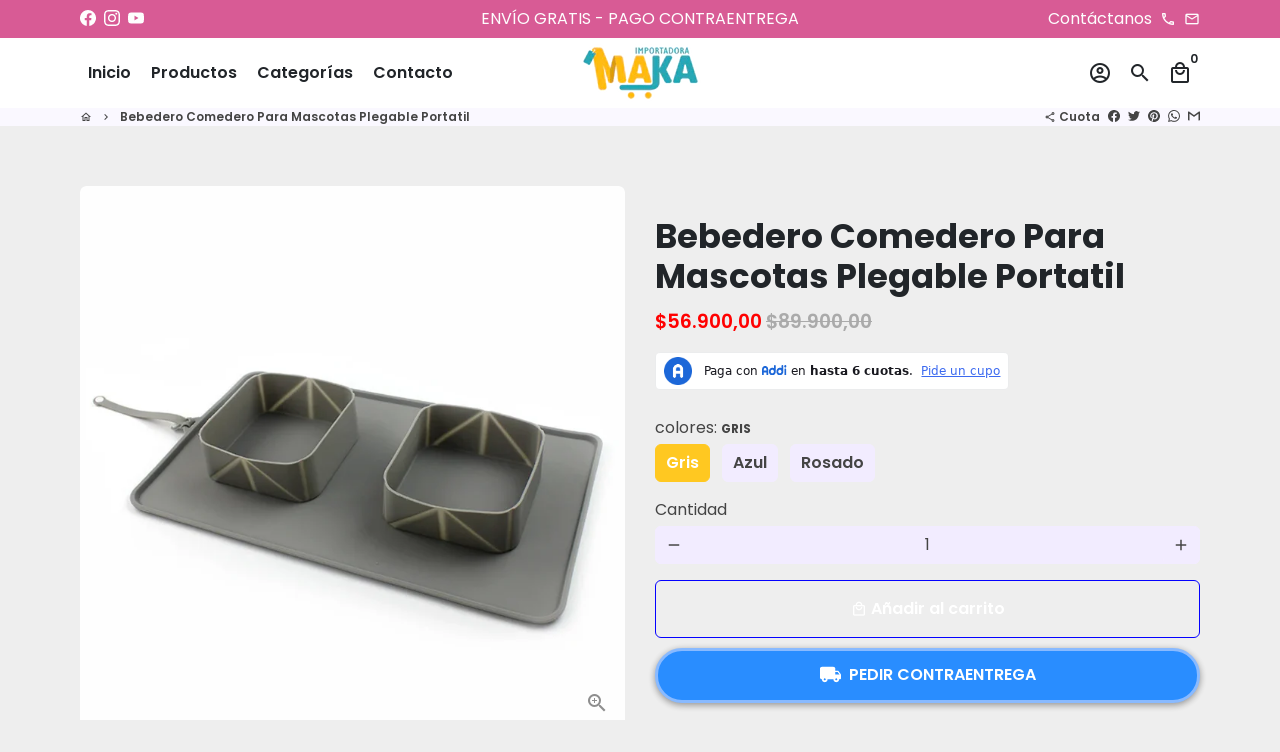

--- FILE ---
content_type: text/html; charset=utf-8
request_url: https://importadoramaka.com/es-mx/products/bebedero-comedero-para-mascotas-plegable-portatil-1
body_size: 52114
content:
<!doctype html>
<html lang="es">
  <head>
    <!-- TikTok Pixel Code Start -->
<script>
!function (w, d, t) {
  w.TiktokAnalyticsObject=t;var ttq=w[t]=w[t]||[];ttq.methods=["page","track","identify","instances","debug","on","off","once","ready","alias","group","enableCookie","disableCookie","holdConsent","revokeConsent","grantConsent"],ttq.setAndDefer=function(t,e){t[e]=function(){t.push([e].concat(Array.prototype.slice.call(arguments,0)))}};for(var i=0;i<ttq.methods.length;i++)ttq.setAndDefer(ttq,ttq.methods[i]);ttq.instance=function(t){for(
var e=ttq._i[t]||[],n=0;n<ttq.methods.length;n++)ttq.setAndDefer(e,ttq.methods[n]);return e},ttq.load=function(e,n){var r="https://analytics.tiktok.com/i18n/pixel/events.js",o=n&&n.partner;ttq._i=ttq._i||{},ttq._i[e]=[],ttq._i[e]._u=r,ttq._t=ttq._t||{},ttq._t[e]=+new Date,ttq._o=ttq._o||{},ttq._o[e]=n||{};n=document.createElement("script")
;n.type="text/javascript",n.async=!0,n.src=r+"?sdkid="+e+"&lib="+t;e=document.getElementsByTagName("script")[0];e.parentNode.insertBefore(n,e)};


  ttq.load('CPHIC7JC77UABR90VG6G');
  ttq.page();
}(window, document, 'ttq');
</script>
<!-- TikTok Pixel Code End -->
    
	<!-- Added by AVADA SEO Suite -->
	

	<!-- /Added by AVADA SEO Suite -->
    <!-- Basic page needs -->
    <meta charset="utf-8">
    <meta http-equiv="X-UA-Compatible" content="IE=edge,chrome=1">
    <meta name="viewport" content="width=device-width,initial-scale=1,maximum-scale=1,shrink-to-fit=no">
    <meta name="theme-color" content="#eeeeee">
    <meta name="apple-mobile-web-app-capable" content="yes">
    <meta name="mobile-web-app-capable" content="yes">
    <meta name="author" content="Debutify">
    <meta name="facebook-domain-verification" content="csnnxta79df9dqfcar19kvcq185jyd" />
  <!-- Meta Pixel Code -->
<script>
!function(f,b,e,v,n,t,s)
{if(f.fbq)return;n=f.fbq=function(){n.callMethod?
n.callMethod.apply(n,arguments):n.queue.push(arguments)};
if(!f._fbq)f._fbq=n;n.push=n;n.loaded=!0;n.version='2.0';
n.queue=[];t=b.createElement(e);t.async=!0;
t.src=v;s=b.getElementsByTagName(e)[0];
s.parentNode.insertBefore(t,s)}(window, document,'script',
'https://connect.facebook.net/en_US/fbevents.js');
fbq('init', '1271032373453525');
fbq('track', 'PageView');
</script>
<noscript><img height="1" width="1" style="display:none"
src="https://www.facebook.com/tr?id=1271032373453525&ev=PageView&noscript=1"
/></noscript>
<!-- End Meta Pixel Code -->
    <!-- Preconnect external resources -->
    <link rel="preconnect" href="https://cdn.shopify.com" crossorigin>
    <link rel="preconnect" href="https://fonts.shopifycdn.com" crossorigin>
    <link rel="preconnect" href="https://shop.app" crossorigin>
    <link rel="preconnect" href="https://monorail-edge.shopifysvc.com"><link rel="preconnect" href="https://godog.shopifycloud.com"><link rel="preconnect" href="https://www.google.com">
      <link rel="preconnect" href="https://www.gstatic.com">
      <link rel="preconnect" href="https://www.gstatic.com" crossorigin>
      <link rel="preconnect" href="https://fonts.gstatic.com" crossorigin>
      <link rel="preconnect" href="https://www.recaptcha.net" crossorigin><link rel="preconnect" href="https://debutify.com"><link rel="preconnect" href="https://graph.instagram.com/" crossorigin><!-- Preload assets -->
    <link rel="preload" href="//importadoramaka.com/cdn/shop/t/2/assets/theme.scss.css?v=112690930991453221161737569090" as="style">
    <link rel="preload" as="font" href="//importadoramaka.com/cdn/fonts/poppins/poppins_n7.56758dcf284489feb014a026f3727f2f20a54626.woff2" type="font/woff2" crossorigin>
    <link rel="preload" as="font" href="//importadoramaka.com/cdn/fonts/poppins/poppins_n6.aa29d4918bc243723d56b59572e18228ed0786f6.woff2" type="font/woff2" crossorigin>
    <link rel="preload" as="font" href="//importadoramaka.com/cdn/fonts/poppins/poppins_n4.0ba78fa5af9b0e1a374041b3ceaadf0a43b41362.woff2" type="font/woff2" crossorigin>
    <link rel="preload" as="font" href="//importadoramaka.com/cdn/shop/t/2/assets/material-icons-outlined.woff2?v=141032514307594503641669676086" type="font/woff2" crossorigin>
    <link rel="preload" href="//importadoramaka.com/cdn/shop/t/2/assets/jquery-2.2.3.min.js?v=40203790232134668251669676143" as="script">
    <link rel="preload" href="//importadoramaka.com/cdn/shop/t/2/assets/theme.min.js?v=167845995137477237751669676143" as="script">
    <link rel="preload" href="//importadoramaka.com/cdn/shop/t/2/assets/lazysizes.min.js?v=46221891067352676611669676086" as="script">
    <link rel="preload" href="//importadoramaka.com/cdn/shop/t/2/assets/dbtfy-addons.min.js?v=35223128663538190281737565907" as="script"><link rel="canonical" href="https://importadoramaka.com/es-mx/products/bebedero-comedero-para-mascotas-plegable-portatil-1"><!-- Fav icon --><link sizes="192x192" rel="shortcut icon" type="image/png" id="favicon" href="[data-uri]">

    <!-- Title and description -->
    <title>
      Bebedero Comedero Para Mascotas Plegable Portatil &ndash; importadoramaka
    </title><meta name="description" content="Bebedero Comedero Plegable Portátil para Mascotas perfecto para viajes, caminatas o cualquier actividad al aire libre. 🐾 ¿Te gusta llevar a tu mascota contigo en tus aventuras al aire libre? El Bebedero Comedero Plegable Portátil para Mascotas es el accesorio ideal para mantener a tu compañero peludo hidratado y alimen"><!-- Social meta --><!-- /snippets/social-meta-tags.liquid --><meta property="og:site_name" content="importadoramaka">
<meta property="og:url" content="https://importadoramaka.com/es-mx/products/bebedero-comedero-para-mascotas-plegable-portatil-1">
<meta property="og:title" content="Bebedero Comedero Para Mascotas Plegable Portatil">
<meta property="og:type" content="product">
<meta property="og:description" content="Bebedero Comedero Plegable Portátil para Mascotas perfecto para viajes, caminatas o cualquier actividad al aire libre. 🐾 ¿Te gusta llevar a tu mascota contigo en tus aventuras al aire libre? El Bebedero Comedero Plegable Portátil para Mascotas es el accesorio ideal para mantener a tu compañero peludo hidratado y alimen"><meta property="og:price:amount" content="56.900,00">
  <meta property="og:price:currency" content="COP"><meta property="og:image" content="http://importadoramaka.com/cdn/shop/files/131_c137c23c-12e0-48d6-b983-eeda314f1ce8_1200x1200.jpg?v=1712844871"><meta property="og:image" content="http://importadoramaka.com/cdn/shop/files/131_c137c23c-12e0-48d6-b983-eeda314f1ce8_1200x1200.jpg?v=1712844871"><meta property="og:image" content="http://importadoramaka.com/cdn/shop/files/131_c137c23c-12e0-48d6-b983-eeda314f1ce8_1200x1200.jpg?v=1712844871">
<meta property="og:image:secure_url" content="https://importadoramaka.com/cdn/shop/files/131_c137c23c-12e0-48d6-b983-eeda314f1ce8_1200x1200.jpg?v=1712844871"><meta property="og:image:secure_url" content="https://importadoramaka.com/cdn/shop/files/131_c137c23c-12e0-48d6-b983-eeda314f1ce8_1200x1200.jpg?v=1712844871"><meta property="og:image:secure_url" content="https://importadoramaka.com/cdn/shop/files/131_c137c23c-12e0-48d6-b983-eeda314f1ce8_1200x1200.jpg?v=1712844871"><meta name="twitter:card" content="summary_large_image">
<meta name="twitter:title" content="Bebedero Comedero Para Mascotas Plegable Portatil">
<meta name="twitter:description" content="Bebedero Comedero Plegable Portátil para Mascotas perfecto para viajes, caminatas o cualquier actividad al aire libre. 🐾 ¿Te gusta llevar a tu mascota contigo en tus aventuras al aire libre? El Bebedero Comedero Plegable Portátil para Mascotas es el accesorio ideal para mantener a tu compañero peludo hidratado y alimen">
<!-- CSS  -->
    <link href="//importadoramaka.com/cdn/shop/t/2/assets/theme.scss.css?v=112690930991453221161737569090" rel="stylesheet" type="text/css" media="all" />
<!-- Load fonts independently to prevent rendering blocks -->
    <style>
      @font-face {
  font-family: Poppins;
  font-weight: 700;
  font-style: normal;
  font-display: swap;
  src: url("//importadoramaka.com/cdn/fonts/poppins/poppins_n7.56758dcf284489feb014a026f3727f2f20a54626.woff2") format("woff2"),
       url("//importadoramaka.com/cdn/fonts/poppins/poppins_n7.f34f55d9b3d3205d2cd6f64955ff4b36f0cfd8da.woff") format("woff");
}

      @font-face {
  font-family: Poppins;
  font-weight: 600;
  font-style: normal;
  font-display: swap;
  src: url("//importadoramaka.com/cdn/fonts/poppins/poppins_n6.aa29d4918bc243723d56b59572e18228ed0786f6.woff2") format("woff2"),
       url("//importadoramaka.com/cdn/fonts/poppins/poppins_n6.5f815d845fe073750885d5b7e619ee00e8111208.woff") format("woff");
}

      @font-face {
  font-family: Poppins;
  font-weight: 400;
  font-style: normal;
  font-display: swap;
  src: url("//importadoramaka.com/cdn/fonts/poppins/poppins_n4.0ba78fa5af9b0e1a374041b3ceaadf0a43b41362.woff2") format("woff2"),
       url("//importadoramaka.com/cdn/fonts/poppins/poppins_n4.214741a72ff2596839fc9760ee7a770386cf16ca.woff") format("woff");
}

      @font-face {
  font-family: Poppins;
  font-weight: 700;
  font-style: normal;
  font-display: swap;
  src: url("//importadoramaka.com/cdn/fonts/poppins/poppins_n7.56758dcf284489feb014a026f3727f2f20a54626.woff2") format("woff2"),
       url("//importadoramaka.com/cdn/fonts/poppins/poppins_n7.f34f55d9b3d3205d2cd6f64955ff4b36f0cfd8da.woff") format("woff");
}

      @font-face {
  font-family: Poppins;
  font-weight: 400;
  font-style: italic;
  font-display: swap;
  src: url("//importadoramaka.com/cdn/fonts/poppins/poppins_i4.846ad1e22474f856bd6b81ba4585a60799a9f5d2.woff2") format("woff2"),
       url("//importadoramaka.com/cdn/fonts/poppins/poppins_i4.56b43284e8b52fc64c1fd271f289a39e8477e9ec.woff") format("woff");
}

      @font-face {
  font-family: Poppins;
  font-weight: 700;
  font-style: italic;
  font-display: swap;
  src: url("//importadoramaka.com/cdn/fonts/poppins/poppins_i7.42fd71da11e9d101e1e6c7932199f925f9eea42d.woff2") format("woff2"),
       url("//importadoramaka.com/cdn/fonts/poppins/poppins_i7.ec8499dbd7616004e21155106d13837fff4cf556.woff") format("woff");
}

      @font-face {
  font-family: Poppins;
  font-weight: 900;
  font-style: normal;
  font-display: swap;
  src: url("//importadoramaka.com/cdn/fonts/poppins/poppins_n9.eb6b9ef01b62e777a960bfd02fc9fb4918cd3eab.woff2") format("woff2"),
       url("//importadoramaka.com/cdn/fonts/poppins/poppins_n9.6501a5bd018e348b6d5d6e8c335f9e7d32a80c36.woff") format("woff");
}

      @font-face {
        font-family: Material Icons Outlined;
        font-weight: 400;
        font-style: normal;
        font-display: block;
        src: url(//importadoramaka.com/cdn/shop/t/2/assets/material-icons-outlined.woff2?v=141032514307594503641669676086) format("woff2");
      }
    </style>

    <!-- Google Tag Manager --><!-- Theme strings and settings --><script>
  window.theme = window.theme || {};

  theme.routes = {
    predictive_search_url: "\/es-mx\/search\/suggest",
    cart_url: "\/es-mx\/cart"
  };

  theme.settings = {
    cartType: "drawer",
    enableCartMessage: false,
    saleType: "amount",
    stickyHeader: true,
    heightHeader: 70,
    heightHeaderMobile: 60,
    icon: "material-icons-outlined",
    currencyOriginalPrice: true,
    customCurrency: false,
    facebookPageId: "",
    dbtfyATCAnimationType: "shakeX",
    dbtfyATCAnimationInterval: 10,
    dbtfyShopProtectImage: true,
    dbtfyShopProtectDrag: true,
    dbtfyShopProtectTextProduct: true,
    dbtfyShopProtectTextArticle: true,
    dbtfyShopProtectCollection: true,
    dbtfySkipCart: false,
    isSearchEnabled: true,
    enableHistoryState: true,
    customScript: "",
    dbtfyInactiveTabFirstMessage: "🔥 No olvides esto...",
    dbtfyInactiveTabSecondMessage: "🔥 ¡Vuelve!",
    dbtfyInactiveTabDelay: 1,
    faviconImage: "data:image\/x-icon;base64,iVBORw0KGgoAAAANSUhEUgAAABAAAAAQEAYAAABPYyMiAAAABmJLR0T\/\/\/\/\/\/\/8JWPfcAAAACXBIWXMAAABIAAAASABGyWs+AAAAF0lEQVRIx2NgGAWjYBSMglEwCkbBSAcACBAAAeaR9cIAAAAASUVORK5CYII=",
    cartFaviconImage:"",
    dbtfyCartSavings: true,
    dbtfyCookieBoxEUOnly: true,
    dbtfyGiftWrap: false,
    dbtfyDeliveryDateRequired: false,
    dbtfyOrderFeedbackRequired: false
  };

  theme.variables = {
    small: 769,
    postSmall: 769.1,
    animationDuration: 600,
    animationSlow: 1000,
    transitionSpeed: 300,
    addonsLink: "\/\/importadoramaka.com\/cdn\/shop\/t\/2\/assets\/dbtfy-addons.min.js?v=35223128663538190281737565907",
    fastClickPluginLink: "\/\/importadoramaka.com\/cdn\/shop\/t\/2\/assets\/FastClick.js?v=80848051190165111191669676086",
    jQueryUIPluginLink: "\/\/importadoramaka.com\/cdn\/shop\/t\/2\/assets\/jquery-ui.min.js?v=70596825350812787271669676084",
    jQueryUIAutocompletePluginLink: "\/\/importadoramaka.com\/cdn\/shop\/t\/2\/assets\/jquery.ui.autocomplete.scroll.min.js?v=65694924680175604831669676085",
    jQueryExitIntentPluginLink: "\/\/importadoramaka.com\/cdn\/shop\/t\/2\/assets\/jquery.exitintent.min.js?v=141936771459652646111669676086",
    trackingPluginLink: "\/\/www.17track.net\/externalcall.js",
    speedBoosterPluginLink: "\/\/importadoramaka.com\/cdn\/shop\/t\/2\/assets\/instant.page.min.js?v=48382595191374339231669676085",
    ajaxinatePluginLink: "\/\/importadoramaka.com\/cdn\/shop\/t\/2\/assets\/infinite-scroll.min.js?v=117414503875394727771669676086",
    datePickerPluginLink: "\/\/importadoramaka.com\/cdn\/shop\/t\/2\/assets\/flatpickr.min.js?v=102895051017460611671669676085",
    cartCount: 0,
    shopLocales: [{"shop_locale":{"locale":"es","enabled":true,"primary":true,"published":true}}],
    productPlaceholderSvg: "\u003csvg class=\"placeholder-svg\" xmlns=\"http:\/\/www.w3.org\/2000\/svg\" viewBox=\"0 0 525.5 525.5\"\u003e\u003cpath d=\"M375.5 345.2c0-.1 0-.1 0 0 0-.1 0-.1 0 0-1.1-2.9-2.3-5.5-3.4-7.8-1.4-4.7-2.4-13.8-.5-19.8 3.4-10.6 3.6-40.6 1.2-54.5-2.3-14-12.3-29.8-18.5-36.9-5.3-6.2-12.8-14.9-15.4-17.9 8.6-5.6 13.3-13.3 14-23 0-.3 0-.6.1-.8.4-4.1-.6-9.9-3.9-13.5-2.1-2.3-4.8-3.5-8-3.5h-54.9c-.8-7.1-3-13-5.2-17.5-6.8-13.9-12.5-16.5-21.2-16.5h-.7c-8.7 0-14.4 2.5-21.2 16.5-2.2 4.5-4.4 10.4-5.2 17.5h-48.5c-3.2 0-5.9 1.2-8 3.5-3.2 3.6-4.3 9.3-3.9 13.5 0 .2 0 .5.1.8.7 9.8 5.4 17.4 14 23-2.6 3.1-10.1 11.7-15.4 17.9-6.1 7.2-16.1 22.9-18.5 36.9-2.2 13.3-1.2 47.4 1 54.9 1.1 3.8 1.4 14.5-.2 19.4-1.2 2.4-2.3 5-3.4 7.9-4.4 11.6-6.2 26.3-5 32.6 1.8 9.9 16.5 14.4 29.4 14.4h176.8c12.9 0 27.6-4.5 29.4-14.4 1.2-6.5-.5-21.1-5-32.7zm-97.7-178c.3-3.2.8-10.6-.2-18 2.4 4.3 5 10.5 5.9 18h-5.7zm-36.3-17.9c-1 7.4-.5 14.8-.2 18h-5.7c.9-7.5 3.5-13.7 5.9-18zm4.5-6.9c0-.1.1-.2.1-.4 4.4-5.3 8.4-5.8 13.1-5.8h.7c4.7 0 8.7.6 13.1 5.8 0 .1 0 .2.1.4 3.2 8.9 2.2 21.2 1.8 25h-30.7c-.4-3.8-1.3-16.1 1.8-25zm-70.7 42.5c0-.3 0-.6-.1-.9-.3-3.4.5-8.4 3.1-11.3 1-1.1 2.1-1.7 3.4-2.1l-.6.6c-2.8 3.1-3.7 8.1-3.3 11.6 0 .2 0 .5.1.8.3 3.5.9 11.7 10.6 18.8.3.2.8.2 1-.2.2-.3.2-.8-.2-1-9.2-6.7-9.8-14.4-10-17.7 0-.3 0-.6-.1-.8-.3-3.2.5-7.7 3-10.5.8-.8 1.7-1.5 2.6-1.9h155.7c1 .4 1.9 1.1 2.6 1.9 2.5 2.8 3.3 7.3 3 10.5 0 .2 0 .5-.1.8-.3 3.6-1 13.1-13.8 20.1-.3.2-.5.6-.3 1 .1.2.4.4.6.4.1 0 .2 0 .3-.1 13.5-7.5 14.3-17.5 14.6-21.3 0-.3 0-.5.1-.8.4-3.5-.5-8.5-3.3-11.6l-.6-.6c1.3.4 2.5 1.1 3.4 2.1 2.6 2.9 3.5 7.9 3.1 11.3 0 .3 0 .6-.1.9-1.5 20.9-23.6 31.4-65.5 31.4h-43.8c-41.8 0-63.9-10.5-65.4-31.4zm91 89.1h-7c0-1.5 0-3-.1-4.2-.2-12.5-2.2-31.1-2.7-35.1h3.6c.8 0 1.4-.6 1.4-1.4v-14.1h2.4v14.1c0 .8.6 1.4 1.4 1.4h3.7c-.4 3.9-2.4 22.6-2.7 35.1v4.2zm65.3 11.9h-16.8c-.4 0-.7.3-.7.7 0 .4.3.7.7.7h16.8v2.8h-62.2c0-.9-.1-1.9-.1-2.8h33.9c.4 0 .7-.3.7-.7 0-.4-.3-.7-.7-.7h-33.9c-.1-3.2-.1-6.3-.1-9h62.5v9zm-12.5 24.4h-6.3l.2-1.6h5.9l.2 1.6zm-5.8-4.5l1.6-12.3h2l1.6 12.3h-5.2zm-57-19.9h-62.4v-9h62.5c0 2.7 0 5.8-.1 9zm-62.4 1.4h62.4c0 .9-.1 1.8-.1 2.8H194v-2.8zm65.2 0h7.3c0 .9.1 1.8.1 2.8H259c.1-.9.1-1.8.1-2.8zm7.2-1.4h-7.2c.1-3.2.1-6.3.1-9h7c0 2.7 0 5.8.1 9zm-7.7-66.7v6.8h-9v-6.8h9zm-8.9 8.3h9v.7h-9v-.7zm0 2.1h9v2.3h-9v-2.3zm26-1.4h-9v-.7h9v.7zm-9 3.7v-2.3h9v2.3h-9zm9-5.9h-9v-6.8h9v6.8zm-119.3 91.1c-2.1-7.1-3-40.9-.9-53.6 2.2-13.5 11.9-28.6 17.8-35.6 5.6-6.5 13.5-15.7 15.7-18.3 11.4 6.4 28.7 9.6 51.8 9.6h6v14.1c0 .8.6 1.4 1.4 1.4h5.4c.3 3.1 2.4 22.4 2.7 35.1 0 1.2.1 2.6.1 4.2h-63.9c-.8 0-1.4.6-1.4 1.4v16.1c0 .8.6 1.4 1.4 1.4H256c-.8 11.8-2.8 24.7-8 33.3-2.6 4.4-4.9 8.5-6.9 12.2-.4.7-.1 1.6.6 1.9.2.1.4.2.6.2.5 0 1-.3 1.3-.8 1.9-3.7 4.2-7.7 6.8-12.1 5.4-9.1 7.6-22.5 8.4-34.7h7.8c.7 11.2 2.6 23.5 7.1 32.4.2.5.8.8 1.3.8.2 0 .4 0 .6-.2.7-.4 1-1.2.6-1.9-4.3-8.5-6.1-20.3-6.8-31.1H312l-2.4 18.6c-.1.4.1.8.3 1.1.3.3.7.5 1.1.5h9.6c.4 0 .8-.2 1.1-.5.3-.3.4-.7.3-1.1l-2.4-18.6H333c.8 0 1.4-.6 1.4-1.4v-16.1c0-.8-.6-1.4-1.4-1.4h-63.9c0-1.5 0-2.9.1-4.2.2-12.7 2.3-32 2.7-35.1h5.2c.8 0 1.4-.6 1.4-1.4v-14.1h6.2c23.1 0 40.4-3.2 51.8-9.6 2.3 2.6 10.1 11.8 15.7 18.3 5.9 6.9 15.6 22.1 17.8 35.6 2.2 13.4 2 43.2-1.1 53.1-1.2 3.9-1.4 8.7-1 13-1.7-2.8-2.9-4.4-3-4.6-.2-.3-.6-.5-.9-.6h-.5c-.2 0-.4.1-.5.2-.6.5-.8 1.4-.3 2 0 0 .2.3.5.8 1.4 2.1 5.6 8.4 8.9 16.7h-42.9v-43.8c0-.8-.6-1.4-1.4-1.4s-1.4.6-1.4 1.4v44.9c0 .1-.1.2-.1.3 0 .1 0 .2.1.3v9c-1.1 2-3.9 3.7-10.5 3.7h-7.5c-.4 0-.7.3-.7.7 0 .4.3.7.7.7h7.5c5 0 8.5-.9 10.5-2.8-.1 3.1-1.5 6.5-10.5 6.5H210.4c-9 0-10.5-3.4-10.5-6.5 2 1.9 5.5 2.8 10.5 2.8h67.4c.4 0 .7-.3.7-.7 0-.4-.3-.7-.7-.7h-67.4c-6.7 0-9.4-1.7-10.5-3.7v-54.5c0-.8-.6-1.4-1.4-1.4s-1.4.6-1.4 1.4v43.8h-43.6c4.2-10.2 9.4-17.4 9.5-17.5.5-.6.3-1.5-.3-2s-1.5-.3-2 .3c-.1.2-1.4 2-3.2 5 .1-4.9-.4-10.2-1.1-12.8zm221.4 60.2c-1.5 8.3-14.9 12-26.6 12H174.4c-11.8 0-25.1-3.8-26.6-12-1-5.7.6-19.3 4.6-30.2H197v9.8c0 6.4 4.5 9.7 13.4 9.7h105.4c8.9 0 13.4-3.3 13.4-9.7v-9.8h44c4 10.9 5.6 24.5 4.6 30.2z\"\/\u003e\u003cpath d=\"M286.1 359.3c0 .4.3.7.7.7h14.7c.4 0 .7-.3.7-.7 0-.4-.3-.7-.7-.7h-14.7c-.3 0-.7.3-.7.7zm5.3-145.6c13.5-.5 24.7-2.3 33.5-5.3.4-.1.6-.5.4-.9-.1-.4-.5-.6-.9-.4-8.6 3-19.7 4.7-33 5.2-.4 0-.7.3-.7.7 0 .4.3.7.7.7zm-11.3.1c.4 0 .7-.3.7-.7 0-.4-.3-.7-.7-.7H242c-19.9 0-35.3-2.5-45.9-7.4-.4-.2-.8 0-.9.3-.2.4 0 .8.3.9 10.8 5 26.4 7.5 46.5 7.5h38.1zm-7.2 116.9c.4.1.9.1 1.4.1 1.7 0 3.4-.7 4.7-1.9 1.4-1.4 1.9-3.2 1.5-5-.2-.8-.9-1.2-1.7-1.1-.8.2-1.2.9-1.1 1.7.3 1.2-.4 2-.7 2.4-.9.9-2.2 1.3-3.4 1-.8-.2-1.5.3-1.7 1.1s.2 1.5 1 1.7z\"\/\u003e\u003cpath d=\"M275.5 331.6c-.8 0-1.4.6-1.5 1.4 0 .8.6 1.4 1.4 1.5h.3c3.6 0 7-2.8 7.7-6.3.2-.8-.4-1.5-1.1-1.7-.8-.2-1.5.4-1.7 1.1-.4 2.3-2.8 4.2-5.1 4zm5.4 1.6c-.6.5-.6 1.4-.1 2 1.1 1.3 2.5 2.2 4.2 2.8.2.1.3.1.5.1.6 0 1.1-.3 1.3-.9.3-.7-.1-1.6-.8-1.8-1.2-.5-2.2-1.2-3-2.1-.6-.6-1.5-.6-2.1-.1zm-38.2 12.7c.5 0 .9 0 1.4-.1.8-.2 1.3-.9 1.1-1.7-.2-.8-.9-1.3-1.7-1.1-1.2.3-2.5-.1-3.4-1-.4-.4-1-1.2-.8-2.4.2-.8-.3-1.5-1.1-1.7-.8-.2-1.5.3-1.7 1.1-.4 1.8.1 3.7 1.5 5 1.2 1.2 2.9 1.9 4.7 1.9z\"\/\u003e\u003cpath d=\"M241.2 349.6h.3c.8 0 1.4-.7 1.4-1.5s-.7-1.4-1.5-1.4c-2.3.1-4.6-1.7-5.1-4-.2-.8-.9-1.3-1.7-1.1-.8.2-1.3.9-1.1 1.7.7 3.5 4.1 6.3 7.7 6.3zm-9.7 3.6c.2 0 .3 0 .5-.1 1.6-.6 3-1.6 4.2-2.8.5-.6.5-1.5-.1-2s-1.5-.5-2 .1c-.8.9-1.8 1.6-3 2.1-.7.3-1.1 1.1-.8 1.8 0 .6.6.9 1.2.9z\"\/\u003e\u003c\/svg\u003e"
  };

  theme.strings = {
    zoomClose: "Cerrar (Esc)",
    zoomPrev: "Anterior (tecla de flecha izquierda)",
    zoomNext: "Siguiente (tecla de flecha derecha)",
    moneyFormat: "${{amount_with_comma_separator}}",
    moneyWithCurrencyFormat: "${{amount_with_comma_separator}} COP",
    currencyFormat: "money_format",
    saveFormat: "Ahorro {{ saved_amount }}",
    addressError: "Error al buscar esa dirección",
    addressNoResults: "No hay resultados para esa dirección",
    addressQueryLimit: "Has superado el límite de uso de la API de Google. Considere actualizar a un \u003ca href=\"https:\/\/developers.google.com\/maps\/premium\/usage-limits\"\u003ePlan Premium\u003c\/a\u003e .",
    authError: "Hubo un problema al autenticar su cuenta de Google Maps.",
    cartCookie: "Habilitar cookies para usar el carrito de compras",
    addToCart: "Añadir al carrito",
    soldOut: "Vendido",
    unavailable: "Indisponible",
    regularPrice: "Precio regular",
    salePrice: "Precio de venta",
    saveLabel: "Ahorro {{ saved_amount }}",
    quantityLabel: "Cantidad",
    closeText: "cerrar (esc)",
    shopCurrency: "COP",
    months: {
      full: {
        1: "enero",
        2: "febrero",
        3: "marzo",
        4: "abril",
        5: "Mayo",
        6: "junio",
        7: "mes de julio",
        8: "agosto",
        9: "septiembre",
        10: "octubre",
        11: "noviembre",
        12: "diciembre"
      },
      short: {
        1: "ene",
        2: "feb",
        3: "Mar",
        4: "abr",
        5: "Mayo",
        6: "jun",
        7: "jul",
        8: "ago",
        9: "sep",
        10: "oct",
        11: "nov",
        12: "dic"
      }
    },
    weekdays: {
      full: {
        0: "domingo",
        1: "lunes",
        2: "martes",
        3: "miércoles",
        4: "jueves",
        5: "viernes",
        6: "sábado"
      },
      short: {
        0: "sol",
        1: "Mi",
        2: "Tuya",
        3: "casarse",
        4: "Recolectar",
        5: "Vie",
        6: "Se sentó"
      }
    },
    agreeTermsWarningMessage: "Debe estar de acuerdo con los términos y condiciones de venta para realizar el pago.",
    deliveryDateWarningMessage: "Haz una selección para continuar",shopPrimaryLocale: "es",};

  theme.addons = {"addons": {"dbtfy_addtocart_animation": true,"dbtfy_age_check": false, "dbtfy_agree_to_terms": false,"dbtfy_automatic_geolocation": false,"dbtfy_back_in_stock": false ,"dbtfy_cart_favicon": true,"dbtfy_cart_discount": false,"dbtfy_cart_goal": true,"dbtfy_cart_reminder": true,"dbtfy_cart_savings": true,"dbtfy_cart_upsell": true,"dbtfy_collection_addtocart": true,"dbtfy_collection_filters": true,"dbtfy_color_swatches": true,"dbtfy_cookie_box": true,"dbtfy_custom_currencies": false,"dbtfy_customizable_products": true,"dbtfy_delivery_date": false,"dbtfy_delivery_time": false,"dbtfy_discount_saved": false,"dbtfy_facebook_messenger": false,"dbtfy_faq_page": true,"dbtfy_gift_wrap": false,"dbtfy_infinite_scroll": true,"dbtfy_inactive_tab_message": true,"dbtfy_instagram_feed": true,"dbtfy_inventory_quantity": false,"dbtfy_linked_options": false ,"dbtfy_mega_menu": true,"dbtfy_menu_bar": false,"dbtfy_minimum_order": false,"dbtfy_newsletter_popup": true,"dbtfy_order_feedback": false,"dbtfy_order_tracking": false,"dbtfy_page_speed_booster": true,"dbtfy_page_transition": false,"dbtfy_pricing_table": false,"dbtfy_product_bullet_points": false,"dbtfy_product_image_crop": true,"dbtfy_product_swatches": true,"dbtfy_product_tabs": true,"dbtfy_quantity_breaks": true,"dbtfy_quick_compare": false,"dbtfy_quick_view": false,"dbtfy_recently_viewed": false,"dbtfy_shop_protect": true,"dbtfy_skip_cart": false,"dbtfy_size_chart": true,"dbtfy_smart_search": true,"dbtfy_social_discount": false,"dbtfy_sticky_addtocart": true,"dbtfy_synced_variant_image": true,"dbtfy_trust_badge": true,"dbtfy_upsell_bundles": true,"dbtfy_upsell_popup": true,"dbtfy_wish_list": true}}



  window.lazySizesConfig = window.lazySizesConfig || {};
  window.lazySizesConfig.customMedia = {
    "--small": `(max-width: ${theme.variables.small}px)`
  };
</script>
<!-- JS -->
    <script src="//importadoramaka.com/cdn/shop/t/2/assets/jquery-2.2.3.min.js?v=40203790232134668251669676143" type="text/javascript"></script>

    <script src="//importadoramaka.com/cdn/shop/t/2/assets/theme.min.js?v=167845995137477237751669676143" defer="defer"></script>

    <script src="//importadoramaka.com/cdn/shop/t/2/assets/lazysizes.min.js?v=46221891067352676611669676086" async="async"></script><!-- Header hook for plugins -->
    <script>window.performance && window.performance.mark && window.performance.mark('shopify.content_for_header.start');</script><meta name="facebook-domain-verification" content="bx7ux3pjqvsw38wpq719yzubj5ybyb">
<meta name="google-site-verification" content="2ydwPaFr3WDkYflaVJfFQO2ahLQD1_Qh38KhNPkUNbs">
<meta id="shopify-digital-wallet" name="shopify-digital-wallet" content="/68429906201/digital_wallets/dialog">
<link rel="alternate" hreflang="x-default" href="https://importadoramaka.com/products/bebedero-comedero-para-mascotas-plegable-portatil-1">
<link rel="alternate" hreflang="es" href="https://importadoramaka.com/products/bebedero-comedero-para-mascotas-plegable-portatil-1">
<link rel="alternate" hreflang="es-MX" href="https://importadoramaka.com/es-mx/products/bebedero-comedero-para-mascotas-plegable-portatil-1">
<link rel="alternate" type="application/json+oembed" href="https://importadoramaka.com/es-mx/products/bebedero-comedero-para-mascotas-plegable-portatil-1.oembed">
<script async="async" src="/checkouts/internal/preloads.js?locale=es-MX"></script>
<script id="shopify-features" type="application/json">{"accessToken":"5b79b73003402b772b8abe82b1458812","betas":["rich-media-storefront-analytics"],"domain":"importadoramaka.com","predictiveSearch":true,"shopId":68429906201,"locale":"es"}</script>
<script>var Shopify = Shopify || {};
Shopify.shop = "importadoramaka.myshopify.com";
Shopify.locale = "es";
Shopify.currency = {"active":"COP","rate":"1.0"};
Shopify.country = "MX";
Shopify.theme = {"name":"Importadoramaka.myshopify.com debutify-theme-4....","id":138845126937,"schema_name":"Debutify","schema_version":"4.10.2","theme_store_id":null,"role":"main"};
Shopify.theme.handle = "null";
Shopify.theme.style = {"id":null,"handle":null};
Shopify.cdnHost = "importadoramaka.com/cdn";
Shopify.routes = Shopify.routes || {};
Shopify.routes.root = "/es-mx/";</script>
<script type="module">!function(o){(o.Shopify=o.Shopify||{}).modules=!0}(window);</script>
<script>!function(o){function n(){var o=[];function n(){o.push(Array.prototype.slice.apply(arguments))}return n.q=o,n}var t=o.Shopify=o.Shopify||{};t.loadFeatures=n(),t.autoloadFeatures=n()}(window);</script>
<script id="shop-js-analytics" type="application/json">{"pageType":"product"}</script>
<script defer="defer" async type="module" src="//importadoramaka.com/cdn/shopifycloud/shop-js/modules/v2/client.init-shop-cart-sync_2Gr3Q33f.es.esm.js"></script>
<script defer="defer" async type="module" src="//importadoramaka.com/cdn/shopifycloud/shop-js/modules/v2/chunk.common_noJfOIa7.esm.js"></script>
<script defer="defer" async type="module" src="//importadoramaka.com/cdn/shopifycloud/shop-js/modules/v2/chunk.modal_Deo2FJQo.esm.js"></script>
<script type="module">
  await import("//importadoramaka.com/cdn/shopifycloud/shop-js/modules/v2/client.init-shop-cart-sync_2Gr3Q33f.es.esm.js");
await import("//importadoramaka.com/cdn/shopifycloud/shop-js/modules/v2/chunk.common_noJfOIa7.esm.js");
await import("//importadoramaka.com/cdn/shopifycloud/shop-js/modules/v2/chunk.modal_Deo2FJQo.esm.js");

  window.Shopify.SignInWithShop?.initShopCartSync?.({"fedCMEnabled":true,"windoidEnabled":true});

</script>
<script>(function() {
  var isLoaded = false;
  function asyncLoad() {
    if (isLoaded) return;
    isLoaded = true;
    var urls = ["https:\/\/countdown.conversionbear.com\/script?app=countdown\u0026shop=importadoramaka.myshopify.com","https:\/\/dropify.dropi.co\/js\/checkout.js?shop=importadoramaka.myshopify.com","https:\/\/cdn.vstar.app\/static\/js\/thankyou.js?shop=importadoramaka.myshopify.com"];
    for (var i = 0; i < urls.length; i++) {
      var s = document.createElement('script');
      s.type = 'text/javascript';
      s.async = true;
      s.src = urls[i];
      var x = document.getElementsByTagName('script')[0];
      x.parentNode.insertBefore(s, x);
    }
  };
  if(window.attachEvent) {
    window.attachEvent('onload', asyncLoad);
  } else {
    window.addEventListener('load', asyncLoad, false);
  }
})();</script>
<script id="__st">var __st={"a":68429906201,"offset":-18000,"reqid":"29412dfe-239f-4731-9141-0b75578e40aa-1769306322","pageurl":"importadoramaka.com\/es-mx\/products\/bebedero-comedero-para-mascotas-plegable-portatil-1","u":"edc0670c3473","p":"product","rtyp":"product","rid":9234350080281};</script>
<script>window.ShopifyPaypalV4VisibilityTracking = true;</script>
<script id="captcha-bootstrap">!function(){'use strict';const t='contact',e='account',n='new_comment',o=[[t,t],['blogs',n],['comments',n],[t,'customer']],c=[[e,'customer_login'],[e,'guest_login'],[e,'recover_customer_password'],[e,'create_customer']],r=t=>t.map((([t,e])=>`form[action*='/${t}']:not([data-nocaptcha='true']) input[name='form_type'][value='${e}']`)).join(','),a=t=>()=>t?[...document.querySelectorAll(t)].map((t=>t.form)):[];function s(){const t=[...o],e=r(t);return a(e)}const i='password',u='form_key',d=['recaptcha-v3-token','g-recaptcha-response','h-captcha-response',i],f=()=>{try{return window.sessionStorage}catch{return}},m='__shopify_v',_=t=>t.elements[u];function p(t,e,n=!1){try{const o=window.sessionStorage,c=JSON.parse(o.getItem(e)),{data:r}=function(t){const{data:e,action:n}=t;return t[m]||n?{data:e,action:n}:{data:t,action:n}}(c);for(const[e,n]of Object.entries(r))t.elements[e]&&(t.elements[e].value=n);n&&o.removeItem(e)}catch(o){console.error('form repopulation failed',{error:o})}}const l='form_type',E='cptcha';function T(t){t.dataset[E]=!0}const w=window,h=w.document,L='Shopify',v='ce_forms',y='captcha';let A=!1;((t,e)=>{const n=(g='f06e6c50-85a8-45c8-87d0-21a2b65856fe',I='https://cdn.shopify.com/shopifycloud/storefront-forms-hcaptcha/ce_storefront_forms_captcha_hcaptcha.v1.5.2.iife.js',D={infoText:'Protegido por hCaptcha',privacyText:'Privacidad',termsText:'Términos'},(t,e,n)=>{const o=w[L][v],c=o.bindForm;if(c)return c(t,g,e,D).then(n);var r;o.q.push([[t,g,e,D],n]),r=I,A||(h.body.append(Object.assign(h.createElement('script'),{id:'captcha-provider',async:!0,src:r})),A=!0)});var g,I,D;w[L]=w[L]||{},w[L][v]=w[L][v]||{},w[L][v].q=[],w[L][y]=w[L][y]||{},w[L][y].protect=function(t,e){n(t,void 0,e),T(t)},Object.freeze(w[L][y]),function(t,e,n,w,h,L){const[v,y,A,g]=function(t,e,n){const i=e?o:[],u=t?c:[],d=[...i,...u],f=r(d),m=r(i),_=r(d.filter((([t,e])=>n.includes(e))));return[a(f),a(m),a(_),s()]}(w,h,L),I=t=>{const e=t.target;return e instanceof HTMLFormElement?e:e&&e.form},D=t=>v().includes(t);t.addEventListener('submit',(t=>{const e=I(t);if(!e)return;const n=D(e)&&!e.dataset.hcaptchaBound&&!e.dataset.recaptchaBound,o=_(e),c=g().includes(e)&&(!o||!o.value);(n||c)&&t.preventDefault(),c&&!n&&(function(t){try{if(!f())return;!function(t){const e=f();if(!e)return;const n=_(t);if(!n)return;const o=n.value;o&&e.removeItem(o)}(t);const e=Array.from(Array(32),(()=>Math.random().toString(36)[2])).join('');!function(t,e){_(t)||t.append(Object.assign(document.createElement('input'),{type:'hidden',name:u})),t.elements[u].value=e}(t,e),function(t,e){const n=f();if(!n)return;const o=[...t.querySelectorAll(`input[type='${i}']`)].map((({name:t})=>t)),c=[...d,...o],r={};for(const[a,s]of new FormData(t).entries())c.includes(a)||(r[a]=s);n.setItem(e,JSON.stringify({[m]:1,action:t.action,data:r}))}(t,e)}catch(e){console.error('failed to persist form',e)}}(e),e.submit())}));const S=(t,e)=>{t&&!t.dataset[E]&&(n(t,e.some((e=>e===t))),T(t))};for(const o of['focusin','change'])t.addEventListener(o,(t=>{const e=I(t);D(e)&&S(e,y())}));const B=e.get('form_key'),M=e.get(l),P=B&&M;t.addEventListener('DOMContentLoaded',(()=>{const t=y();if(P)for(const e of t)e.elements[l].value===M&&p(e,B);[...new Set([...A(),...v().filter((t=>'true'===t.dataset.shopifyCaptcha))])].forEach((e=>S(e,t)))}))}(h,new URLSearchParams(w.location.search),n,t,e,['guest_login'])})(!0,!0)}();</script>
<script integrity="sha256-4kQ18oKyAcykRKYeNunJcIwy7WH5gtpwJnB7kiuLZ1E=" data-source-attribution="shopify.loadfeatures" defer="defer" src="//importadoramaka.com/cdn/shopifycloud/storefront/assets/storefront/load_feature-a0a9edcb.js" crossorigin="anonymous"></script>
<script data-source-attribution="shopify.dynamic_checkout.dynamic.init">var Shopify=Shopify||{};Shopify.PaymentButton=Shopify.PaymentButton||{isStorefrontPortableWallets:!0,init:function(){window.Shopify.PaymentButton.init=function(){};var t=document.createElement("script");t.src="https://importadoramaka.com/cdn/shopifycloud/portable-wallets/latest/portable-wallets.es.js",t.type="module",document.head.appendChild(t)}};
</script>
<script data-source-attribution="shopify.dynamic_checkout.buyer_consent">
  function portableWalletsHideBuyerConsent(e){var t=document.getElementById("shopify-buyer-consent"),n=document.getElementById("shopify-subscription-policy-button");t&&n&&(t.classList.add("hidden"),t.setAttribute("aria-hidden","true"),n.removeEventListener("click",e))}function portableWalletsShowBuyerConsent(e){var t=document.getElementById("shopify-buyer-consent"),n=document.getElementById("shopify-subscription-policy-button");t&&n&&(t.classList.remove("hidden"),t.removeAttribute("aria-hidden"),n.addEventListener("click",e))}window.Shopify?.PaymentButton&&(window.Shopify.PaymentButton.hideBuyerConsent=portableWalletsHideBuyerConsent,window.Shopify.PaymentButton.showBuyerConsent=portableWalletsShowBuyerConsent);
</script>
<script data-source-attribution="shopify.dynamic_checkout.cart.bootstrap">document.addEventListener("DOMContentLoaded",(function(){function t(){return document.querySelector("shopify-accelerated-checkout-cart, shopify-accelerated-checkout")}if(t())Shopify.PaymentButton.init();else{new MutationObserver((function(e,n){t()&&(Shopify.PaymentButton.init(),n.disconnect())})).observe(document.body,{childList:!0,subtree:!0})}}));
</script>

<script>window.performance && window.performance.mark && window.performance.mark('shopify.content_for_header.end');</script>

    

  
    <link href="//importadoramaka.com/cdn/shop/t/2/assets/fancybox.min.css?v=178684395451874162921669676086" rel="stylesheet" type="text/css" media="all" />
  <script defer src='https://cdn.debutify.com/scripts/production/aW1wb3J0YWRvcmFtYWthLm15c2hvcGlmeS5jb20=/debutify_script_tags.js'></script>

    <!-- Google Tag Manager -->
<script>(function(w,d,s,l,i){w[l]=w[l]||[];w[l].push({'gtm.start':
new Date().getTime(),event:'gtm.js'});var f=d.getElementsByTagName(s)[0],
j=d.createElement(s),dl=l!='dataLayer'?'&l='+l:'';j.async=true;j.src=
'https://www.googletagmanager.com/gtm.js?id='+i+dl;f.parentNode.insertBefore(j,f);
})(window,document,'script','dataLayer','GTM-PC686PC9');</script>
<!-- End Google Tag Manager -->
 <script type="text/javascript">
    (function(c,l,a,r,i,t,y){
        c[a]=c[a]||function(){(c[a].q=c[a].q||[]).push(arguments)};
        t=l.createElement(r);t.async=1;t.src="https://www.clarity.ms/tag/"+i;
        y=l.getElementsByTagName(r)[0];y.parentNode.insertBefore(t,y);
    })(window, document, "clarity", "script", "prvkcyl1dw");
</script>   
<!-- BEGIN app block: shopify://apps/releasit-cod-form/blocks/app-embed/72faf214-4174-4fec-886b-0d0e8d3af9a2 -->

<!-- BEGIN app snippet: metafields-handlers -->


  <script type="application/javascript">
      window.RSI_COVR_EXCLUDED_PROVINCES = "Amazonas,Putumayo,Chocó,Vaupés,Vichada,Guaviare,Guainía,Arauca,Casanare,La Guajira,Caquetá".split(",");

window.RSI_COVR_EXCLUDED_CITIES ="Nobsa,Chiriguaná,Jambaló,Yacopí,Sogamoso,Firavitoba,Tibasosa,Belén,Pesca,Corrales,Tópaga,Monguí,Gámeza,Santa Rosa de Viterbo,Tuta,Iza,El Copey,Bosconia,Pueblo Bello,La Jagua de Ibirico,Curumaní,La Paz,Aguachica,San Alberto,San Diego,Toribío,Caloto,Inzá,Totoró,Silvia,Belalcázar,Santander de Quilichao,Patía,Guapi,Caparrapí,La Palma,Topaipí,Guaduas,Puerto Salgar,San Juan de Rioseco,Vergara,Pacho,Villeta,Tumaco,Apartadó,Nechi,Soacha,Isla de San Andrés,Candelaria,Puerto Asís,Ciénaga,Turbo,Espinal,Puerto Gaitán,Barbosa,Turbaco,Santa Rosa del Sur,Tibú,El Bagre,Cereté,Sabanalarga,Chigorodó,Bosconia,Marinilla,Villagarzón,Tocancipá,Planadas,Fundacion,Corozal,Agustín Codazzi,El Carmen de Viboral,Puerto Colombia,Sabana de Torres,Calarcá,El Carmen de Bolívar,Zaragoza,Plato,Bugalagrande,Curumaní,Guadalupe,Túquerres,San Marcos,La Virginia,Arjona,Puerto López,Calamar,Ayapel,Cimitarra,Galapa,Puerto Tejada,Piendamó,Caicedonia,Algeciras,Aracataca,Vélez,Timaná,San Juan de Urabá,Andes,Villa de Leyva,Puerto Wilches,El Rosal,Girardota,Morales,Municipio de Sopó,San Onofre,Don Matias,Patía,Puerto Libertador,Arboletes,San José de Fragua,Guaduas,Inzá,San Miguel,San Jacinto,Buriticá,Pacho,San Pelayo,Boyacá,Gachancipá,El Carmen de Chucurí,Ataco,El Darien,Barbacoas,Luruaco,San Andrés de Sotavento,Aquitania,Doradal,Puerto Santander,Sabanagrande,Argelia,San Diego,El Paso,Aipe,Chinú,Istmina,Puerto Carreño,Puerto Nare,Tausa,La Loma (El paso),Charalá,Chicoral,Colombia,La Paz (Robles),Mingueo,Nariño,Ponedera,San Cayetano,Rozo,Balboa,Concordia,Cotorra,Pandi,Ventaquemada,Armero,La Apartada,El Retiro,VILLAHERMOSA,Acacías,Barranca de Upía,Cabuyaro,Castilla La Nueva,Cubarral,Cumaral,El Calvario,El Castillo,El Dorado,Fuente de Oro,Granada,Guamal,La Macarena,La Uribe,Lejanías,Mapiripán,Mesetas,Puerto Concordia,Puerto Gaitán,Puerto Lleras,Puerto López,Puerto Rico,Restrepo,San Carlos de Guaroa,San Juan de Arama,San Juanito,San Martín,Vista Hermosa,Albán,Aldana,Ancuyá,Arboleda,Barbacoas,Belén,Buesaco,Colón,Consacá,Contadero,Córdoba,Cuaspud,Cumbal,Cumbitara,Chachagüí,El Charco,El Peñol,El Rosario,El Tablón de Gómez,El Tambo,Francisco Pizarro,Funes,Guachucal,Guaitarilla,Gualmatán,Iles,Imués,Ipiales,La Cruz,La Florida,La Llanada,La Tola,La Unión,Leiva,Linares,Los Andes,Magüí,Mallama,Mosquera,Nariño,Olaya Herrera,Ospina,Policarpa,Potosí,Providencia,Puerres,Pupiales,Ricaurte,Roberto Payán,Samaniego,Sandoná,San Bernardo,San Lorenzo,San Pablo,San Pedro de Cartago,Santa Bárbara,Santacruz,Sapuyes,Taminango,Tangua,Tumaco,Túquerres,Yacuanquer,Berruecos,Carlosama,Catambuco,Córdoba (N),El Enfano,Génova (N),Guachaves,La Florisda (N),Llorente,Piedrancha,Sotomayor,Magüí Payán,San José de Albán,Uribe,Villahermosa,Vistahermosa".split(",");
  </script>






  
    
    <script
      id="coverage-script"
      src="https://releasit-coverages.s3.eu-west-3.amazonaws.com/COVR-GN-CO.min.js"
      defer></script>
  
  
<!-- END app snippet -->


  <!-- BEGIN app snippet: old-ext -->
  
<script type='application/javascript'>
      var _RSI_COD_FORM_SETTINGS = {"testMode":false,"visiblity":{"enabledOnlyForCountries_array":[],"enabledOnlyForProducts_array":[],"enabledOnlyForTotal":"0,0","isEnabledOnlyForCountries":false,"isEnabledOnlyForProducts":false,"totalLimitText":"El pago contra reembolso no está disponible para pedidos superiores a $1000, utiliza un método de pago diferente."},"cartPage":{"isEnabled":true,"isSeperateButton":true},"productPage":{"addMode":"product-plus-cart","hideAddToCartButton":false,"hideQuickCheckoutButtons":false,"ignoreCollectionsV2":false,"ignoreHomeV2":false,"isEnabled":true},"buyNowButton":{"floatingEnabled":true,"floatingPos":"bottom","iconType":"van1","shakerType":"shake","style":{"bgColor":"rgb(41, 141, 255)","borderColor":"rgb(137, 186, 255)","borderRadius":48,"borderWidth":3,"color":"rgba(255,255,255,1)","fontSizeFactor":1,"shadowOpacity":0.4},"text":"PEDIR CONTRAENTREGA"},"autocomplete":{"freeTrial":20,"isEnabled":false},"codFee":{"commission":300,"commissionName":"Tarifa de pago contra reembolso","isFeeEnabled":false,"isFeeTaxable":false},"abandonedCheckouts":{"isEnabled":false},"localization":{"countryCode":"CO","country":{"code":"CO","label":{"t":{"en":"Colombia"}},"phonePrefix":"+57"}},"form":{"allTaxesIncluded":{"isEnabled":false,"text":"Todos los impuestos incluidos."},"checkoutLines_array":[{"type":"subtotal","title":"Subtotal"},{"type":"shipping","title":"Envío"},{"type":"total","title":"Total"}],"covrId":"GN-CO","deferLoading":true,"discounts":{"applyButton":{"style":{"bgColor":"rgba(0, 0, 0, 1)"},"text":"Aplicar"},"checkoutLineText":"Descuentos","fieldLabel":"Código de descuento","isEnabled":false,"limitToOneCode":true},"fields":{"areLabelsEnabled":true,"isCountriesV2":true,"isV2":true,"isV3":true,"items_array":[{"type":"additionals_custom_image.1718984754799","isActive":true,"productsEnabled":false,"imgUrl":"https://cdn.shopify.com/s/files/1/0684/2990/6201/files/Solo_queda_un_paso_2.png?v=1718985616","imgSize":100,"position":0,"backendFields":{"label":{"t":{"en":"Image or GIF","it":"Immagine o GIF","es":"Imagen o GIF","fr":"Image ou GIF"}}}},{"type":"order_summary","isActive":true,"position":1,"backendFields":{"label":{"t":{"en":"Order summary","it":"Riepilogo ordine","es":"Resumen del pedido","fr":"Résumé de la commande"}},"hideEdit":true}},{"type":"quantity_offer","isActive":false,"position":2,"backendFields":{"label":{"t":{"en":"Quantity offer","it":"Offerta quantità","es":"Oferta de cantidad","fr":"Offre de quantità"}},"hideEdit":true}},{"type":"totals_summary","isActive":false,"position":3,"backendFields":{"label":{"t":{"en":"Totals summary","it":"Riepilogo totali","es":"Resumen total","fr":"Résumé des totaux"}}}},{"type":"shipping_rates","isActive":false,"alignment":"left","position":4,"backendFields":{"label":{"t":{"en":"Shipping rates","it":"Tariffe di spedizione","es":"Tarifas de envío","fr":"Frais d'envoi"}}}},{"type":"discount_codes","isActive":false,"position":5,"backendFields":{"label":{"t":{"en":"Discount codes","it":"Codici sconto","es":"Códigos de descuento","fr":"Codes de réduction"}}}},{"type":"custom_text","isActive":true,"text":"Solo necesitamos tu número para confirmar el envío. No hacemos spam.","alignment":"left","fontWeight":"400","fontSizeFactor":0.9,"color":"rgb(97, 93, 93)","position":6,"backendFields":{"label":{"t":{"en":"Custom text","it":"Testo personalizzabile","es":"Texto personalizable","fr":"Texte personnalisé"}}}},{"type":"phone","required":true,"showIcon":true,"label":"Celular para Whatsapp","n":{"ph":"Celular","minL":10,"maxL":10,"reg":""},"isActive":true,"position":7,"iconType":"whatsapp","backendFields":{"label":{"t":{"en":"Phone field","it":"Campo telefono","es":"Campo de teléfono","fr":"Champ téléphone"}},"name":"phone"}},{"type":"first_name","required":true,"showIcon":true,"label":"Nombre","n":{"ph":"Nombre","minL":2,"maxL":250,"eInv":"","reg":""},"isActive":true,"position":8,"backendFields":{"label":{"t":{"en":"First name field","it":"Campo nome","es":"Campo de nombre","fr":"Champ prénom"}},"name":"first_name"}},{"type":"last_name","required":true,"showIcon":true,"label":"Apellido","n":{"ph":"Apellido","minL":2,"maxL":250,"eInv":"","reg":""},"isActive":true,"position":9,"backendFields":{"label":{"t":{"en":"Last name field","it":"Campo cognome","es":"Campo de apellido","fr":"Champ nom de famille"}},"name":"last_name"}},{"type":"address","required":true,"showIcon":true,"label":"Dirección","n":{"ph":"ejemplo: Calle 2 5-20 ","minL":5,"maxL":250,"eInv":"","reg":""},"isActive":true,"position":10,"backendFields":{"label":{"t":{"en":"Address field","it":"Campo indirizzo","es":"Campo de dirección","fr":"Champ d'adresse"}},"name":"address"}},{"type":"civic_number","required":true,"showIcon":true,"label":"Barrio o Punto de Referencia","n":{"ph":"ejemplo: Frente a Postobon","minL":1,"maxL":250,"eInv":"","reg":""},"isActive":true,"position":11,"backendFields":{"label":{"t":{"en":"Address 2 field","it":"Campo numero civico","es":"Campo de dirección 2","fr":"Champ adresse 2"}},"name":"civic_number"}},{"type":"province_country_field","position":12,"required":true,"label":"Departamento","disableDd":false,"n":{"ph":"Departamento"},"isActive":true,"rmProvn":"Archipiélago de San Andrés Providencia y Santa Catalina\nAmazonas\nPutumayo\nChocó\nVaupés\nVichada\nGuaviare\nGuainía\nArauca\nCasanare\nLa Guajira\nCaquetá\nMeta\nNariño\nBolívar","backendFields":{"label":{"t":{"en":"Province field","es":"Campo de Departamento"}},"name":"province_country_field","replacesType":"province","elementType":"select","options":[{"label":"Bogotá","value":"DC"},{"label":"Amazonas","value":"AMA"},{"label":"Antioquia","value":"ANT"},{"label":"Arauca","value":"ARA"},{"label":"Archipiélago de San Andrés Providencia y Santa Catalina","value":"SAP"},{"label":"Atlántico","value":"ATL"},{"label":"Bolívar","value":"BOL"},{"label":"Boyacá","value":"BOY"},{"label":"Caldas","value":"CAL"},{"label":"Caquetá","value":"CAQ"},{"label":"Casanare","value":"CAS"},{"label":"Cauca","value":"CAU"},{"label":"Cesar","value":"CES"},{"label":"Chocó","value":"CHO"},{"label":"Córdoba","value":"COR"},{"label":"Cundinamarca","value":"CUN"},{"label":"Guainía","value":"GUA"},{"label":"Guaviare","value":"GUV"},{"label":"Huila","value":"HUI"},{"label":"La Guajira","value":"LAG"},{"label":"Magdalena","value":"MAG"},{"label":"Meta","value":"MET"},{"label":"Nariño","value":"NAR"},{"label":"Norte de Santander","value":"NSA"},{"label":"Putumayo","value":"PUT"},{"label":"Quindío","value":"QUI"},{"label":"Risaralda","value":"RIS"},{"label":"Santander","value":"SAN"},{"label":"Sucre","value":"SUC"},{"label":"Tolima","value":"TOL"},{"label":"Valle del Cauca","value":"VAC"},{"label":"Vaupés","value":"VAU"},{"label":"Vichada","value":"VID"}]}},{"type":"city","required":true,"showIcon":true,"label":"Ciudad","n":{"ph":"Ciudad","minL":2,"maxL":250,"eInv":"","reg":""},"isActive":true,"position":13,"backendFields":{"label":{"t":{"en":"City field","it":"Campo città","es":"Campo de la ciudad","fr":"Champ de la ville"}},"name":"city"}},{"type":"zip_code","required":true,"showIcon":true,"label":"Código postal","n":{"ph":"Código postal","minL":2,"maxL":250,"eInv":"","reg":""},"isActive":false,"position":14,"backendFields":{"label":{"t":{"en":"Zip code field","it":"Campo codice postale (CAP)","es":"Campo de código postal","fr":"Champ code postal"}},"name":"zip_code"}},{"type":"note","showIcon":true,"required":false,"label":"Nota del pedido","n":{"ph":"Nota del pedido","minL":1,"maxL":250,"eInv":"","reg":""},"isActive":false,"position":15,"backendFields":{"label":{"t":{"en":"Order note field","it":"Campo nota sull'ordine","es":"Campo de nota del pedido","fr":"Champ de note de commande"}},"name":"note"}},{"type":"email","required":false,"showIcon":true,"label":"Correo electrónico","n":{"ph":"Correo electrónico","minL":1,"maxL":250},"isActive":true,"position":16,"backendFields":{"label":{"t":{"en":"Email field","it":"Campo email","es":"Campo de correo electrónico","fr":"Champ e-mail"}},"name":"email"}},{"type":"sp_quantity","label":"Cantidad","alignment":"left","isActive":false,"position":17,"backendFields":{"label":{"t":{"en":"Quantity selector field","it":"Campo selettore di quantità","es":"Campo selector de cantidad","fr":"Champ de sélection de quantité"}},"onlyOne":true}},{"type":"newsletter_subscribe_checkbox","label":"Suscríbete para recibir notificaciones de nuevos productos y ofertas","isActive":false,"position":18,"isPreselected":true,"backendFields":{"label":{"t":{"en":"Newsletter field","it":"Campo iscrizione marketing","es":"Campo de inscripción de marketing","fr":"Champ de saisie marketing"}},"name":"newsletter_subscribe_checkbox"}},{"type":"terms_accept_checkbox","required":true,"label":"Acepte nuestros <a href=\"/policies/terms-of-service\"> términos y condiciones </a>.","isActive":false,"position":19,"backendFields":{"label":{"t":{"en":"Accept terms field","it":"Campo accettazione dei termini","es":"Campo de aceptación de términos","fr":"Champ d'acceptation des conditions"}},"name":"terms_accept_checkbox"}},{"type":"submit_button","isActive":true,"position":20,"backendFields":{"label":{"t":{"en":"Submit button","it":"Pulsante di invio","es":"Botón de envío","fr":"Bouton de soumission"}}}}],"style":{"bgColor":"rgba(169, 181, 211, 0.09)","borderColor":"rgba(203,203,203,1)","borderRadius":9,"borderStyle":"all","borderWidth":1,"shadowOpacity":0.2},"title":"Ingrese su dirección de envío","titleAlign":"left"},"generalTexts":{"errors":{"invalidDiscountCode":"Introduce un código de descuento válido.","invalidEmail":"Introduce una dirección de correo electrónico válida.","invalidGeneric":"Introduce un valor válido.","invalidPhone":"Introduce un número de teléfono válido.","oneDiscountCodeAllowed":"Sólo se permite 1 código de descuento por pedido.","required":"Este campo es obligatorio."},"free":"Gratis","selectShippingRate":"Método de envío"},"hasDraftChoButton":true,"hasEmbeddedV2":true,"hasInlineVal":true,"header":{"showClose":true,"title":"","titleStyle":{"alignment":"center","color":"rgba(0,0,0,1)","fontSizeFactor":0.9,"fontWeight":"600"}},"hideCheckoutLines":false,"isEmbedded":false,"isRtlEnabled":false,"isUsingAppEmbed":true,"isUsingScriptTag":true,"isUsingSpCdn":true,"oneTickUpsells":{"mainTitle":"We have offers for you!"},"style":{"bgColor":"rgba(255,255,255,1)","borderColor":"rgba(0,0,0,1)","borderRadius":9,"borderWidth":0,"color":"rgba(0,0,0,1)","fontSizeFactor":1,"shadowOpacity":0.2},"submitButton":{"iconType":"cart1","shakerType":"shake","style":{"bgColor":"rgba(27, 113, 214, 1)","borderColor":"rgba(0,0,0,1)","borderRadius":33,"borderWidth":0,"color":"rgba(255,255,255,1)","fontSizeFactor":1,"shadowOpacity":0.1},"text":"COMPLETAR PEDIDO CONTRAENTREGA"},"useMoneyFormat":true,"currentPage":"","currentStatus":"","postUrl":"/apps/rsi-cod-form-do-not-change/create-order","covrData":[{"id":"GN-CO","countryCode":"CO","levels":2,"fields":[{"replacesTypes":["province","province_country_field"]},{"replacesTypes":["city"]}]}]},"taxes":{"applyOn":"products-only","isEnabled":false,"isIncluded":true,"isShipSeparate":false,"onlyForCountries":"","rate":"19","shipRate":"19","shipTaxName":"SHIPPING_TAX","taxName":"VAT"},"tracking":{"disableAllEvents":false,"fbSendAtc":true,"items_array":[{"id":"1271032373453525","type":"fb_browser"},{"type":"fb_browser","id":""}],"sendFill":true},"shippingRates":{"isAutomatic":false,"items_array":[{"type":"custom","title":"Envío gratis","condition":[],"price":0,"priority":1},{"type":"default","title":"Default rate","price":0,"priority":0}],"sortMode":"price-low-high"},"integrations":{"codFee":false},"general":{"blockQuantity":"0","disableAutofill":false,"disableAutomaticDs":false,"formStepper":false,"formVersion":"v1","messChannelPreference":"whatsapp","noTagsToOrders":false,"paymentMethod":{"name":"Cash on Delivery (COD)","isEnabled":true},"redirectToCustomPage":{"isEnabled":true,"messHtml":"<p style=\"text-align: center;\"><span style=\"font-size: 24px;\"><strong>&iexcl;Gracias por Tu compra con envio Gratis!&nbsp;</strong></span></p>\n<p style=\"text-align: left;\"><strong>En las siguientes 24 a 48 habiles&nbsp; horas te enviaremos informacion del envio.</strong></p>","type":"url","url":"https://importadoramaka.com/pages/copy-of-gracias","wpMess":"Felicitaciones! *{first_name}*\nSolo falta este Paso 𝗡𝗘𝗖𝗘𝗦𝗔𝗥𝗜𝗢!\n\nConfirmo que esta es mi Dirección:\n{address} {address2}\n{city} \n","wpPhNum":"573213798364"},"saveOrdersAsDrafts":true,"saveUtms":false,"sendSms":true,"storefrontAccessToken":"0654b2dbd4621ac130cc2b99ec406846","webPixelId":"gid://shopify/WebPixel/1779826969"},"upsells":{"addButton":{"shakerType":"none","style":{"borderColor":"rgba(0,0,0,1)","bgColor":"rgba(0,0,0,1)","color":"rgba(255,255,255,1)","borderRadius":2,"shadowOpacity":0.1,"borderWidth":0},"text":"Agregar a tu pedido"},"isPostPurchase":true,"maxNum":1,"noThanksButton":{"style":{"borderColor":"rgba(0,0,0,1)","bgColor":"rgba(255,255,255,1)","color":"rgba(0,0,0,1)","borderRadius":2,"shadowOpacity":0.1,"borderWidth":2},"text":"No gracias, completar mi pedido"},"showQuantitySelector":false,"topText":"¡Agregar {product_name} a tu pedido!","isEnabled":true,"postUrl":"/apps/rsi-cod-form-do-not-change/get-upsell"},"reportPostUrl":"/apps/rsi-cod-form-do-not-change/send-report","messOtp":{"attempts":3,"isEnabled":false,"mode":"sms","smsMess":"{otp_code} es su código de verificación para su pedido.","tAttemptsExceeded":"Ha alcanzado el límite de reenvíos, intente nuevamente con un número de teléfono diferente.","tChangePhone":"Cambiar número de teléfono","tDescription":"Se envió un código de verificación por SMS a su número de teléfono {phone_number}. Ingrese su código a continuación para verificar su número de teléfono:","tInvalidCode":"El código que ingresaste no es válido, inténtalo de nuevo.","tNewCodeSent":"Se envió un nuevo código por SMS a su número de teléfono {phone_number}. Introduce el código de arriba.","tResend":"Reenviar codigo","tTitle":"Verifica tu número de teléfono para completar tu pedido","tVerify":"Verificar","tYourCode":"Tu codigo","postUrl":"/apps/rsi-cod-form-do-not-change/get-phone-number-otp"},"isSpCdnActive":true};
    </script>
  



  


<script src='https://cdn.shopify.com/extensions/019beb07-84de-7516-82d3-e3332f41c710/releasit-cod-form-351/assets/datepicker.min.js' defer></script><script src='https://cdn.shopify.com/extensions/019beb07-84de-7516-82d3-e3332f41c710/releasit-cod-form-351/assets/get-form-script.min.js' defer></script><script id='rsi-cod-form-product-cache' type='application/json'>
  {"id":9234350080281,"title":"Bebedero Comedero Para Mascotas Plegable Portatil","handle":"bebedero-comedero-para-mascotas-plegable-portatil-1","description":"\u003ch1 style=\"text-align: center;\" data-mce-style=\"text-align: center;\"\u003e\u003cspan style=\"color: #00b892;\" data-mce-style=\"color: #00b892;\"\u003eBebedero Comedero Plegable Portátil para Mascotas\u003c\/span\u003e\u003c\/h1\u003e\n\u003cp style=\"text-align: center;\"\u003e\u003cspan style=\"color: #00b892;\" data-mce-style=\"color: #00b892;\"\u003e\u003cstrong\u003eperfecto para viajes, caminatas o cualquier actividad al aire libre.\u003c\/strong\u003e \u003c\/span\u003e\u003c\/p\u003e\n\u003cp style=\"text-align: left;\" data-mce-style=\"text-align: left;\"\u003e\u003cimg style=\"display: block; margin-left: auto; margin-right: auto;\" src=\"https:\/\/cdn.shopify.com\/s\/files\/1\/0684\/2990\/6201\/files\/131_a8b6dca7-097c-4f9a-b34f-98fc510d9989.jpg?v=1712844912\" alt=\"\" width=\"486\" height=\"486\" data-mce-fragment=\"1\" data-mce-src=\"https:\/\/cdn.shopify.com\/s\/files\/1\/0684\/2990\/6201\/files\/131_a8b6dca7-097c-4f9a-b34f-98fc510d9989.jpg?v=1712844912\"\u003e\u003cbr data-mce-fragment=\"1\"\u003e\u003cbr data-mce-fragment=\"1\"\u003e🐾 ¿Te gusta llevar a tu mascota contigo en tus aventuras al aire libre? El Bebedero Comedero Plegable Portátil para Mascotas es el accesorio ideal para mantener a tu compañero peludo hidratado y alimentado mientras están fuera de casa.\u003c\/p\u003e\n\u003cp style=\"text-align: left;\" data-mce-style=\"text-align: left;\"\u003e                       \u003cimg height=\"230\" width=\"230\" src=\"https:\/\/cdn.shopify.com\/s\/files\/1\/0684\/2990\/6201\/files\/132.jpg?v=1712844912\" alt=\"\"\u003e\u003cimg height=\"230\" width=\"230\" alt=\"\" src=\"https:\/\/cdn.shopify.com\/s\/files\/1\/0684\/2990\/6201\/files\/133.jpg?v=1712844912\" data-mce-fragment=\"1\" data-mce-src=\"https:\/\/cdn.shopify.com\/s\/files\/1\/0684\/2990\/6201\/files\/133.jpg?v=1712844912\"\u003e\u003c\/p\u003e\n\u003cp style=\"text-align: left;\" data-mce-style=\"text-align: left;\"\u003e⭐ \u003cstrong\u003ePortátil y conveniente:\u003c\/strong\u003e Este bebedero y comedero plegable se pliega fácilmente para que puedas llevarlo contigo a cualquier lugar. ¡Simplemente despliégalo cuando tu mascota necesite beber o comer!\u003c\/p\u003e\n\u003cp style=\"text-align: left;\" data-mce-style=\"text-align: left;\"\u003e\u003cimg src=\"https:\/\/cdn.shopify.com\/s\/files\/1\/0684\/2990\/6201\/files\/Video_sin_titulo_Hecho_con_Clipchamp_21.gif?v=1712845674\" alt=\"\" width=\"483\" height=\"483\" style=\"display: block; margin-left: auto; margin-right: auto;\" data-mce-fragment=\"1\" data-mce-src=\"https:\/\/cdn.shopify.com\/s\/files\/1\/0684\/2990\/6201\/files\/Video_sin_titulo_Hecho_con_Clipchamp_21.gif?v=1712845674\"\u003e\u003cbr data-mce-fragment=\"1\"\u003e\u003cbr data-mce-fragment=\"1\"\u003e🍽️ \u003cstrong\u003eDiseño 2 en 1:\u003c\/strong\u003e Con un lado para agua y otro para comida, este bebedero comedero ofrece a tu mascota todo lo que necesita en un solo accesorio compacto y práctico.\u003c\/p\u003e\n\u003cp style=\"text-align: left;\" data-mce-style=\"text-align: left;\"\u003e\u003cimg src=\"https:\/\/cdn.shopify.com\/s\/files\/1\/0684\/2990\/6201\/files\/Video_sin_titulo_Hecho_con_Clipchamp_20.gif?v=1712845674\" alt=\"\" style=\"display: block; margin-left: auto; margin-right: auto;\" width=\"487\" height=\"487\" data-mce-fragment=\"1\" data-mce-src=\"https:\/\/cdn.shopify.com\/s\/files\/1\/0684\/2990\/6201\/files\/Video_sin_titulo_Hecho_con_Clipchamp_20.gif?v=1712845674\"\u003e\u003cbr data-mce-fragment=\"1\"\u003e\u003cbr data-mce-fragment=\"1\"\u003e⭐ \u003cstrong\u003eMaterial duradero:\u003c\/strong\u003e Fabricado con materiales resistentes y seguros para alimentos, este bebedero comedero garantiza la durabilidad y la seguridad de tu mascota mientras la alimentas o le proporcionas agua fresca.\u003c\/p\u003e\n\u003cp style=\"text-align: left;\" data-mce-style=\"text-align: left;\"\u003e\u003cimg style=\"display: block; margin-left: auto; margin-right: auto;\" height=\"485\" width=\"485\" alt=\"\" src=\"https:\/\/cdn.shopify.com\/s\/files\/1\/0684\/2990\/6201\/files\/DE_ALEX_NO_TOCAR_X3_NEW_NEW_4.png?v=1712845782\" data-mce-fragment=\"1\" data-mce-src=\"https:\/\/cdn.shopify.com\/s\/files\/1\/0684\/2990\/6201\/files\/DE_ALEX_NO_TOCAR_X3_NEW_NEW_4.png?v=1712845782\"\u003e\u003cbr data-mce-fragment=\"1\"\u003e\u003cbr data-mce-fragment=\"1\"\u003e🍽️ \u003cstrong\u003eFácil de limpiar:\u003c\/strong\u003e El material liso y resistente es fácil de limpiar con agua y jabón, asegurando una higiene adecuada para tu mascota en todo momento.\u003cbr data-mce-fragment=\"1\"\u003e\u003cbr data-mce-fragment=\"1\"\u003e⬇️⬇️⬇️\u003cbr data-mce-fragment=\"1\"\u003e\u003cbr data-mce-fragment=\"1\"\u003e\u003cstrong\u003eEspecificaciones\u003c\/strong\u003e:\u003cbr data-mce-fragment=\"1\"\u003e✅ Material: Silicona de grado alimenticio y nylon resistente.\u003cbr data-mce-fragment=\"1\"\u003e✅ Diseño plegable y portátil.\u003cbr data-mce-fragment=\"1\"\u003e✅ Compartimentos separados para comida y agua.\u003cbr data-mce-fragment=\"1\"\u003e✅ Fácil de limpiar y mantener.\u003cbr data-mce-fragment=\"1\"\u003e✅ Adecuado para perros y gatos de todas las razas y tamaños.\u003cbr data-mce-fragment=\"1\"\u003e\u003cimg src=\"https:\/\/cdn.shopify.com\/s\/files\/1\/0684\/2990\/6201\/files\/Hb4fb0d84a0dd4f358ce49a79785c720a5_f08afeb0-677e-42ad-bde1-5b86c64e1060.webp?v=1712845864\" alt=\"\" width=\"486\" height=\"486\" style=\"display: block; margin-left: auto; margin-right: auto;\" data-mce-fragment=\"1\" data-mce-src=\"https:\/\/cdn.shopify.com\/s\/files\/1\/0684\/2990\/6201\/files\/Hb4fb0d84a0dd4f358ce49a79785c720a5_f08afeb0-677e-42ad-bde1-5b86c64e1060.webp?v=1712845864\"\u003e\u003cbr data-mce-fragment=\"1\"\u003e\u003cspan style=\"color: #00ad98;\"\u003e\u003cstrong\u003eMantén a tu mascota hidratada y bien alimentada en todas tus aventuras con el Bebedero Comedero Plegable Portátil.\u003c\/strong\u003e\u003c\/span\u003e\u003c\/p\u003e\n\u003ch3 style=\"text-align: center;\" data-mce-fragment=\"1\" data-mce-style=\"text-align: center;\"\u003e\u003cstrong data-mce-fragment=\"1\"\u003e\u003cspan class=\"fe5nidar khvhiq1o r5qsrrlp i5tg98hk f9ovudaz przvwfww gx1rr48f gfz4du6o r7fjleex nz2484kf svot0ezm dcnh1tix sxl192xd t3g6t33p\" data-mce-fragment=\"1\"\u003e\u003cspan class=\"mpj7bzys xzlurrtv\" data-mce-fragment=\"1\"\u003e⚠️\u003c\/span\u003e\u003c\/span\u003eAtención\u003cspan class=\"fe5nidar khvhiq1o r5qsrrlp i5tg98hk f9ovudaz przvwfww gx1rr48f gfz4du6o r7fjleex nz2484kf svot0ezm dcnh1tix sxl192xd t3g6t33p\" data-mce-fragment=\"1\"\u003e\u003cspan class=\"mpj7bzys xzlurrtv\" data-mce-fragment=\"1\"\u003e⚠️\u003c\/span\u003e\u003c\/span\u003e \u003c\/strong\u003e\u003c\/h3\u003e\n\u003ch3 style=\"text-align: center;\" data-mce-fragment=\"1\" data-mce-style=\"text-align: center;\"\u003e\n\u003cspan data-mce-fragment=\"1\"\u003e¡Este producto es de alta demanda!\u003c\/span\u003e\u003cspan data-mce-fragment=\"1\"\u003e \u003c\/span\u003e\n\u003c\/h3\u003e\n\u003ch3 style=\"text-align: center;\" data-mce-fragment=\"1\" data-mce-style=\"text-align: center;\"\u003e\u003cspan data-mce-fragment=\"1\"\u003e\u003cspan class=\"fe5nidar khvhiq1o r5qsrrlp i5tg98hk f9ovudaz przvwfww gx1rr48f gfz4du6o r7fjleex nz2484kf svot0ezm dcnh1tix sxl192xd t3g6t33p\" data-mce-fragment=\"1\"\u003e\u003cspan class=\"mpj7bzys xzlurrtv\" data-mce-fragment=\"1\"\u003e🚨\u003c\/span\u003e\u003c\/span\u003e¡NO DEJES PASAR ESTA OPORTUNIDA\u003c\/span\u003e\u003c\/h3\u003e\n\u003ch3 style=\"text-align: center;\" align=\"center\" data-mce-fragment=\"1\" data-mce-style=\"text-align: center;\"\u003e\u003cimg alt=\"\" src=\"https:\/\/cdn.shopify.com\/s\/files\/1\/0684\/2990\/6201\/files\/NUESTROSALIADOSLOGISTICOS_9d1e8716-42d7-4ff1-aa40-70688bf2893b_480x480.png?v=1695737343\" width=\"591\" height=\"591\" data-mce-fragment=\"1\" data-mce-src=\"https:\/\/cdn.shopify.com\/s\/files\/1\/0684\/2990\/6201\/files\/NUESTROSALIADOSLOGISTICOS_9d1e8716-42d7-4ff1-aa40-70688bf2893b_480x480.png?v=1695737343\"\u003e\u003c\/h3\u003e","published_at":"2024-04-11T10:07:09-05:00","created_at":"2024-04-04T08:59:37-05:00","vendor":"importadoramaka","type":"","tags":[],"price":5690000,"price_min":5690000,"price_max":5690000,"available":true,"price_varies":false,"compare_at_price":8990000,"compare_at_price_min":8990000,"compare_at_price_max":8990000,"compare_at_price_varies":false,"variants":[{"id":48380371468569,"title":"Gris","option1":"Gris","option2":null,"option3":null,"sku":"BFL0113","requires_shipping":true,"taxable":false,"featured_image":{"id":45052987867417,"product_id":9234350080281,"position":6,"created_at":"2024-04-04T08:59:37-05:00","updated_at":"2024-04-11T09:14:31-05:00","alt":null,"width":800,"height":800,"src":"\/\/importadoramaka.com\/cdn\/shop\/files\/H0fbe320f28734792a737a37f7e5428889.webp?v=1712844871","variant_ids":[48380371468569]},"available":true,"name":"Bebedero Comedero Para Mascotas Plegable Portatil - Gris","public_title":"Gris","options":["Gris"],"price":5690000,"weight":0,"compare_at_price":8990000,"inventory_management":"shopify","barcode":"","featured_media":{"alt":null,"id":37517701710105,"position":6,"preview_image":{"aspect_ratio":1.0,"height":800,"width":800,"src":"\/\/importadoramaka.com\/cdn\/shop\/files\/H0fbe320f28734792a737a37f7e5428889.webp?v=1712844871"}},"requires_selling_plan":false,"selling_plan_allocations":[]},{"id":48380371501337,"title":"Azul","option1":"Azul","option2":null,"option3":null,"sku":"BFL0101","requires_shipping":true,"taxable":false,"featured_image":{"id":45052985606425,"product_id":9234350080281,"position":4,"created_at":"2024-04-04T08:59:37-05:00","updated_at":"2024-04-11T09:14:31-05:00","alt":null,"width":1080,"height":1080,"src":"\/\/importadoramaka.com\/cdn\/shop\/files\/71_6fbfa972-5a16-41a5-8eef-7a61bea7f074.png?v=1712844871","variant_ids":[48380371501337]},"available":true,"name":"Bebedero Comedero Para Mascotas Plegable Portatil - Azul","public_title":"Azul","options":["Azul"],"price":5690000,"weight":0,"compare_at_price":8990000,"inventory_management":"shopify","barcode":"","featured_media":{"alt":null,"id":37517701644569,"position":4,"preview_image":{"aspect_ratio":1.0,"height":1080,"width":1080,"src":"\/\/importadoramaka.com\/cdn\/shop\/files\/71_6fbfa972-5a16-41a5-8eef-7a61bea7f074.png?v=1712844871"}},"requires_selling_plan":false,"selling_plan_allocations":[]},{"id":48380371534105,"title":"Rosado","option1":"Rosado","option2":null,"option3":null,"sku":"BFL0102","requires_shipping":true,"taxable":false,"featured_image":{"id":45052987474201,"product_id":9234350080281,"position":3,"created_at":"2024-04-04T08:59:37-05:00","updated_at":"2024-04-11T09:14:31-05:00","alt":null,"width":1080,"height":1080,"src":"\/\/importadoramaka.com\/cdn\/shop\/files\/70.png?v=1712844871","variant_ids":[48380371534105]},"available":true,"name":"Bebedero Comedero Para Mascotas Plegable Portatil - Rosado","public_title":"Rosado","options":["Rosado"],"price":5690000,"weight":0,"compare_at_price":8990000,"inventory_management":"shopify","barcode":"","featured_media":{"alt":null,"id":37517701611801,"position":3,"preview_image":{"aspect_ratio":1.0,"height":1080,"width":1080,"src":"\/\/importadoramaka.com\/cdn\/shop\/files\/70.png?v=1712844871"}},"requires_selling_plan":false,"selling_plan_allocations":[]}],"images":["\/\/importadoramaka.com\/cdn\/shop\/files\/131_c137c23c-12e0-48d6-b983-eeda314f1ce8.jpg?v=1712844871","\/\/importadoramaka.com\/cdn\/shop\/files\/H3e280fd2c6284effbea4110f16dce8c5v.webp?v=1712844871","\/\/importadoramaka.com\/cdn\/shop\/files\/70.png?v=1712844871","\/\/importadoramaka.com\/cdn\/shop\/files\/71_6fbfa972-5a16-41a5-8eef-7a61bea7f074.png?v=1712844871","\/\/importadoramaka.com\/cdn\/shop\/files\/H590d49c7beb54b499d4c95b709ca9712t.webp?v=1712844871","\/\/importadoramaka.com\/cdn\/shop\/files\/H0fbe320f28734792a737a37f7e5428889.webp?v=1712844871","\/\/importadoramaka.com\/cdn\/shop\/files\/DEALEX_NOTOCARX3NEW_NEW_3.png?v=1712844871","\/\/importadoramaka.com\/cdn\/shop\/files\/H8202720c9f174c79b642b594d96c7297B.webp?v=1712844871","\/\/importadoramaka.com\/cdn\/shop\/files\/Hc608b8d21dac4b749d811c94620a773ea.webp?v=1712844871","\/\/importadoramaka.com\/cdn\/shop\/files\/Hdfa7b5687e8748f0812884f415804e21v.webp?v=1712844871","\/\/importadoramaka.com\/cdn\/shop\/files\/Hb4fb0d84a0dd4f358ce49a79785c720a5.webp?v=1712844871"],"featured_image":"\/\/importadoramaka.com\/cdn\/shop\/files\/131_c137c23c-12e0-48d6-b983-eeda314f1ce8.jpg?v=1712844871","options":["colores"],"media":[{"alt":null,"id":37633685389593,"position":1,"preview_image":{"aspect_ratio":1.0,"height":1080,"width":1080,"src":"\/\/importadoramaka.com\/cdn\/shop\/files\/131_c137c23c-12e0-48d6-b983-eeda314f1ce8.jpg?v=1712844871"},"aspect_ratio":1.0,"height":1080,"media_type":"image","src":"\/\/importadoramaka.com\/cdn\/shop\/files\/131_c137c23c-12e0-48d6-b983-eeda314f1ce8.jpg?v=1712844871","width":1080},{"alt":null,"id":37517701775641,"position":2,"preview_image":{"aspect_ratio":1.0,"height":800,"width":800,"src":"\/\/importadoramaka.com\/cdn\/shop\/files\/H3e280fd2c6284effbea4110f16dce8c5v.webp?v=1712844871"},"aspect_ratio":1.0,"height":800,"media_type":"image","src":"\/\/importadoramaka.com\/cdn\/shop\/files\/H3e280fd2c6284effbea4110f16dce8c5v.webp?v=1712844871","width":800},{"alt":null,"id":37517701611801,"position":3,"preview_image":{"aspect_ratio":1.0,"height":1080,"width":1080,"src":"\/\/importadoramaka.com\/cdn\/shop\/files\/70.png?v=1712844871"},"aspect_ratio":1.0,"height":1080,"media_type":"image","src":"\/\/importadoramaka.com\/cdn\/shop\/files\/70.png?v=1712844871","width":1080},{"alt":null,"id":37517701644569,"position":4,"preview_image":{"aspect_ratio":1.0,"height":1080,"width":1080,"src":"\/\/importadoramaka.com\/cdn\/shop\/files\/71_6fbfa972-5a16-41a5-8eef-7a61bea7f074.png?v=1712844871"},"aspect_ratio":1.0,"height":1080,"media_type":"image","src":"\/\/importadoramaka.com\/cdn\/shop\/files\/71_6fbfa972-5a16-41a5-8eef-7a61bea7f074.png?v=1712844871","width":1080},{"alt":null,"id":37517701841177,"position":5,"preview_image":{"aspect_ratio":1.0,"height":800,"width":800,"src":"\/\/importadoramaka.com\/cdn\/shop\/files\/H590d49c7beb54b499d4c95b709ca9712t.webp?v=1712844871"},"aspect_ratio":1.0,"height":800,"media_type":"image","src":"\/\/importadoramaka.com\/cdn\/shop\/files\/H590d49c7beb54b499d4c95b709ca9712t.webp?v=1712844871","width":800},{"alt":null,"id":37517701710105,"position":6,"preview_image":{"aspect_ratio":1.0,"height":800,"width":800,"src":"\/\/importadoramaka.com\/cdn\/shop\/files\/H0fbe320f28734792a737a37f7e5428889.webp?v=1712844871"},"aspect_ratio":1.0,"height":800,"media_type":"image","src":"\/\/importadoramaka.com\/cdn\/shop\/files\/H0fbe320f28734792a737a37f7e5428889.webp?v=1712844871","width":800},{"alt":null,"id":37517701677337,"position":7,"preview_image":{"aspect_ratio":1.0,"height":1080,"width":1080,"src":"\/\/importadoramaka.com\/cdn\/shop\/files\/DEALEX_NOTOCARX3NEW_NEW_3.png?v=1712844871"},"aspect_ratio":1.0,"height":1080,"media_type":"image","src":"\/\/importadoramaka.com\/cdn\/shop\/files\/DEALEX_NOTOCARX3NEW_NEW_3.png?v=1712844871","width":1080},{"alt":null,"id":37517701873945,"position":8,"preview_image":{"aspect_ratio":1.0,"height":800,"width":800,"src":"\/\/importadoramaka.com\/cdn\/shop\/files\/H8202720c9f174c79b642b594d96c7297B.webp?v=1712844871"},"aspect_ratio":1.0,"height":800,"media_type":"image","src":"\/\/importadoramaka.com\/cdn\/shop\/files\/H8202720c9f174c79b642b594d96c7297B.webp?v=1712844871","width":800},{"alt":null,"id":37517701939481,"position":9,"preview_image":{"aspect_ratio":1.0,"height":800,"width":800,"src":"\/\/importadoramaka.com\/cdn\/shop\/files\/Hc608b8d21dac4b749d811c94620a773ea.webp?v=1712844871"},"aspect_ratio":1.0,"height":800,"media_type":"image","src":"\/\/importadoramaka.com\/cdn\/shop\/files\/Hc608b8d21dac4b749d811c94620a773ea.webp?v=1712844871","width":800},{"alt":null,"id":37517701972249,"position":10,"preview_image":{"aspect_ratio":1.0,"height":800,"width":800,"src":"\/\/importadoramaka.com\/cdn\/shop\/files\/Hdfa7b5687e8748f0812884f415804e21v.webp?v=1712844871"},"aspect_ratio":1.0,"height":800,"media_type":"image","src":"\/\/importadoramaka.com\/cdn\/shop\/files\/Hdfa7b5687e8748f0812884f415804e21v.webp?v=1712844871","width":800},{"alt":null,"id":37517701906713,"position":11,"preview_image":{"aspect_ratio":1.0,"height":800,"width":800,"src":"\/\/importadoramaka.com\/cdn\/shop\/files\/Hb4fb0d84a0dd4f358ce49a79785c720a5.webp?v=1712844871"},"aspect_ratio":1.0,"height":800,"media_type":"image","src":"\/\/importadoramaka.com\/cdn\/shop\/files\/Hb4fb0d84a0dd4f358ce49a79785c720a5.webp?v=1712844871","width":800}],"requires_selling_plan":false,"selling_plan_groups":[],"content":"\u003ch1 style=\"text-align: center;\" data-mce-style=\"text-align: center;\"\u003e\u003cspan style=\"color: #00b892;\" data-mce-style=\"color: #00b892;\"\u003eBebedero Comedero Plegable Portátil para Mascotas\u003c\/span\u003e\u003c\/h1\u003e\n\u003cp style=\"text-align: center;\"\u003e\u003cspan style=\"color: #00b892;\" data-mce-style=\"color: #00b892;\"\u003e\u003cstrong\u003eperfecto para viajes, caminatas o cualquier actividad al aire libre.\u003c\/strong\u003e \u003c\/span\u003e\u003c\/p\u003e\n\u003cp style=\"text-align: left;\" data-mce-style=\"text-align: left;\"\u003e\u003cimg style=\"display: block; margin-left: auto; margin-right: auto;\" src=\"https:\/\/cdn.shopify.com\/s\/files\/1\/0684\/2990\/6201\/files\/131_a8b6dca7-097c-4f9a-b34f-98fc510d9989.jpg?v=1712844912\" alt=\"\" width=\"486\" height=\"486\" data-mce-fragment=\"1\" data-mce-src=\"https:\/\/cdn.shopify.com\/s\/files\/1\/0684\/2990\/6201\/files\/131_a8b6dca7-097c-4f9a-b34f-98fc510d9989.jpg?v=1712844912\"\u003e\u003cbr data-mce-fragment=\"1\"\u003e\u003cbr data-mce-fragment=\"1\"\u003e🐾 ¿Te gusta llevar a tu mascota contigo en tus aventuras al aire libre? El Bebedero Comedero Plegable Portátil para Mascotas es el accesorio ideal para mantener a tu compañero peludo hidratado y alimentado mientras están fuera de casa.\u003c\/p\u003e\n\u003cp style=\"text-align: left;\" data-mce-style=\"text-align: left;\"\u003e                       \u003cimg height=\"230\" width=\"230\" src=\"https:\/\/cdn.shopify.com\/s\/files\/1\/0684\/2990\/6201\/files\/132.jpg?v=1712844912\" alt=\"\"\u003e\u003cimg height=\"230\" width=\"230\" alt=\"\" src=\"https:\/\/cdn.shopify.com\/s\/files\/1\/0684\/2990\/6201\/files\/133.jpg?v=1712844912\" data-mce-fragment=\"1\" data-mce-src=\"https:\/\/cdn.shopify.com\/s\/files\/1\/0684\/2990\/6201\/files\/133.jpg?v=1712844912\"\u003e\u003c\/p\u003e\n\u003cp style=\"text-align: left;\" data-mce-style=\"text-align: left;\"\u003e⭐ \u003cstrong\u003ePortátil y conveniente:\u003c\/strong\u003e Este bebedero y comedero plegable se pliega fácilmente para que puedas llevarlo contigo a cualquier lugar. ¡Simplemente despliégalo cuando tu mascota necesite beber o comer!\u003c\/p\u003e\n\u003cp style=\"text-align: left;\" data-mce-style=\"text-align: left;\"\u003e\u003cimg src=\"https:\/\/cdn.shopify.com\/s\/files\/1\/0684\/2990\/6201\/files\/Video_sin_titulo_Hecho_con_Clipchamp_21.gif?v=1712845674\" alt=\"\" width=\"483\" height=\"483\" style=\"display: block; margin-left: auto; margin-right: auto;\" data-mce-fragment=\"1\" data-mce-src=\"https:\/\/cdn.shopify.com\/s\/files\/1\/0684\/2990\/6201\/files\/Video_sin_titulo_Hecho_con_Clipchamp_21.gif?v=1712845674\"\u003e\u003cbr data-mce-fragment=\"1\"\u003e\u003cbr data-mce-fragment=\"1\"\u003e🍽️ \u003cstrong\u003eDiseño 2 en 1:\u003c\/strong\u003e Con un lado para agua y otro para comida, este bebedero comedero ofrece a tu mascota todo lo que necesita en un solo accesorio compacto y práctico.\u003c\/p\u003e\n\u003cp style=\"text-align: left;\" data-mce-style=\"text-align: left;\"\u003e\u003cimg src=\"https:\/\/cdn.shopify.com\/s\/files\/1\/0684\/2990\/6201\/files\/Video_sin_titulo_Hecho_con_Clipchamp_20.gif?v=1712845674\" alt=\"\" style=\"display: block; margin-left: auto; margin-right: auto;\" width=\"487\" height=\"487\" data-mce-fragment=\"1\" data-mce-src=\"https:\/\/cdn.shopify.com\/s\/files\/1\/0684\/2990\/6201\/files\/Video_sin_titulo_Hecho_con_Clipchamp_20.gif?v=1712845674\"\u003e\u003cbr data-mce-fragment=\"1\"\u003e\u003cbr data-mce-fragment=\"1\"\u003e⭐ \u003cstrong\u003eMaterial duradero:\u003c\/strong\u003e Fabricado con materiales resistentes y seguros para alimentos, este bebedero comedero garantiza la durabilidad y la seguridad de tu mascota mientras la alimentas o le proporcionas agua fresca.\u003c\/p\u003e\n\u003cp style=\"text-align: left;\" data-mce-style=\"text-align: left;\"\u003e\u003cimg style=\"display: block; margin-left: auto; margin-right: auto;\" height=\"485\" width=\"485\" alt=\"\" src=\"https:\/\/cdn.shopify.com\/s\/files\/1\/0684\/2990\/6201\/files\/DE_ALEX_NO_TOCAR_X3_NEW_NEW_4.png?v=1712845782\" data-mce-fragment=\"1\" data-mce-src=\"https:\/\/cdn.shopify.com\/s\/files\/1\/0684\/2990\/6201\/files\/DE_ALEX_NO_TOCAR_X3_NEW_NEW_4.png?v=1712845782\"\u003e\u003cbr data-mce-fragment=\"1\"\u003e\u003cbr data-mce-fragment=\"1\"\u003e🍽️ \u003cstrong\u003eFácil de limpiar:\u003c\/strong\u003e El material liso y resistente es fácil de limpiar con agua y jabón, asegurando una higiene adecuada para tu mascota en todo momento.\u003cbr data-mce-fragment=\"1\"\u003e\u003cbr data-mce-fragment=\"1\"\u003e⬇️⬇️⬇️\u003cbr data-mce-fragment=\"1\"\u003e\u003cbr data-mce-fragment=\"1\"\u003e\u003cstrong\u003eEspecificaciones\u003c\/strong\u003e:\u003cbr data-mce-fragment=\"1\"\u003e✅ Material: Silicona de grado alimenticio y nylon resistente.\u003cbr data-mce-fragment=\"1\"\u003e✅ Diseño plegable y portátil.\u003cbr data-mce-fragment=\"1\"\u003e✅ Compartimentos separados para comida y agua.\u003cbr data-mce-fragment=\"1\"\u003e✅ Fácil de limpiar y mantener.\u003cbr data-mce-fragment=\"1\"\u003e✅ Adecuado para perros y gatos de todas las razas y tamaños.\u003cbr data-mce-fragment=\"1\"\u003e\u003cimg src=\"https:\/\/cdn.shopify.com\/s\/files\/1\/0684\/2990\/6201\/files\/Hb4fb0d84a0dd4f358ce49a79785c720a5_f08afeb0-677e-42ad-bde1-5b86c64e1060.webp?v=1712845864\" alt=\"\" width=\"486\" height=\"486\" style=\"display: block; margin-left: auto; margin-right: auto;\" data-mce-fragment=\"1\" data-mce-src=\"https:\/\/cdn.shopify.com\/s\/files\/1\/0684\/2990\/6201\/files\/Hb4fb0d84a0dd4f358ce49a79785c720a5_f08afeb0-677e-42ad-bde1-5b86c64e1060.webp?v=1712845864\"\u003e\u003cbr data-mce-fragment=\"1\"\u003e\u003cspan style=\"color: #00ad98;\"\u003e\u003cstrong\u003eMantén a tu mascota hidratada y bien alimentada en todas tus aventuras con el Bebedero Comedero Plegable Portátil.\u003c\/strong\u003e\u003c\/span\u003e\u003c\/p\u003e\n\u003ch3 style=\"text-align: center;\" data-mce-fragment=\"1\" data-mce-style=\"text-align: center;\"\u003e\u003cstrong data-mce-fragment=\"1\"\u003e\u003cspan class=\"fe5nidar khvhiq1o r5qsrrlp i5tg98hk f9ovudaz przvwfww gx1rr48f gfz4du6o r7fjleex nz2484kf svot0ezm dcnh1tix sxl192xd t3g6t33p\" data-mce-fragment=\"1\"\u003e\u003cspan class=\"mpj7bzys xzlurrtv\" data-mce-fragment=\"1\"\u003e⚠️\u003c\/span\u003e\u003c\/span\u003eAtención\u003cspan class=\"fe5nidar khvhiq1o r5qsrrlp i5tg98hk f9ovudaz przvwfww gx1rr48f gfz4du6o r7fjleex nz2484kf svot0ezm dcnh1tix sxl192xd t3g6t33p\" data-mce-fragment=\"1\"\u003e\u003cspan class=\"mpj7bzys xzlurrtv\" data-mce-fragment=\"1\"\u003e⚠️\u003c\/span\u003e\u003c\/span\u003e \u003c\/strong\u003e\u003c\/h3\u003e\n\u003ch3 style=\"text-align: center;\" data-mce-fragment=\"1\" data-mce-style=\"text-align: center;\"\u003e\n\u003cspan data-mce-fragment=\"1\"\u003e¡Este producto es de alta demanda!\u003c\/span\u003e\u003cspan data-mce-fragment=\"1\"\u003e \u003c\/span\u003e\n\u003c\/h3\u003e\n\u003ch3 style=\"text-align: center;\" data-mce-fragment=\"1\" data-mce-style=\"text-align: center;\"\u003e\u003cspan data-mce-fragment=\"1\"\u003e\u003cspan class=\"fe5nidar khvhiq1o r5qsrrlp i5tg98hk f9ovudaz przvwfww gx1rr48f gfz4du6o r7fjleex nz2484kf svot0ezm dcnh1tix sxl192xd t3g6t33p\" data-mce-fragment=\"1\"\u003e\u003cspan class=\"mpj7bzys xzlurrtv\" data-mce-fragment=\"1\"\u003e🚨\u003c\/span\u003e\u003c\/span\u003e¡NO DEJES PASAR ESTA OPORTUNIDA\u003c\/span\u003e\u003c\/h3\u003e\n\u003ch3 style=\"text-align: center;\" align=\"center\" data-mce-fragment=\"1\" data-mce-style=\"text-align: center;\"\u003e\u003cimg alt=\"\" src=\"https:\/\/cdn.shopify.com\/s\/files\/1\/0684\/2990\/6201\/files\/NUESTROSALIADOSLOGISTICOS_9d1e8716-42d7-4ff1-aa40-70688bf2893b_480x480.png?v=1695737343\" width=\"591\" height=\"591\" data-mce-fragment=\"1\" data-mce-src=\"https:\/\/cdn.shopify.com\/s\/files\/1\/0684\/2990\/6201\/files\/NUESTROSALIADOSLOGISTICOS_9d1e8716-42d7-4ff1-aa40-70688bf2893b_480x480.png?v=1695737343\"\u003e\u003c\/h3\u003e"}
</script>
<script id='rsi-cod-form-product-collections-cache' type='application/json'>
  []
</script>

  <script type='application/javascript'>
    var _RSI_COD_FORM_QUANTIY_OFFERS = [{"id":1716484690233,"type":"quantity-offer","isActive":true,"name":"2 unidades","pIds":["9224164901145"],"offers":[{"pos":0,"title":"Compra 1 ","qty":1,"ds":{"t":"none","v":0},"prC":"rgba(0,0,0,1)","pres":false,"plaque":"Ahorra 0%","plaqueBgC":"rgba(175,175,175,1)","imgUrl":""},{"pos":1,"title":"¡Compra 2!","qty":2,"ds":{"t":"fixed","v":2580000,"d":{"id":"gid://shopify/DiscountCodeNode/1503604506905","code":"RSI_QUANTITY_01798258575"}},"prC":"rgba(0,0,0,1)","pres":false,"plaque":"Mejor oferta","plaqueBgC":"rgba(0,116,191,1)","imgUrl":"","hideOldP":false}],"selBC":"rgba(0,116,191,1)","selBgC":"rgba(217,235,246,1)","hideImg":false,"hideVN":false,"disableVariantsUseFirstVariant":true,"noShowIfQuantityIsGreater":false,"useComparePrice":false},{"id":1717515573473,"type":"quantity-offer","isActive":true,"name":"2 unidades Libros","pIds":["9152310608153"],"offers":[{"pos":0,"title":"¡Lleva 1!","qty":1,"ds":{"t":"none","v":0},"prC":"rgba(0,0,0,1)","pres":false,"plaque":"Ahorra 0%","plaqueBgC":"rgba(175,175,175,1)","imgUrl":""},{"pos":1,"title":"¡Lleva 2 con DESCUENTO!","qty":2,"ds":{"t":"fixed","v":3490000,"d":{"id":"gid://shopify/DiscountCodeNode/1503604474137","code":"RSI_QUANTITY_11898258575"}},"prC":"rgba(0,0,0,1)","pres":false,"plaque":"Mejor oferta","plaqueBgC":"rgba(216, 91, 149, 1)","imgUrl":"","hideOldP":false}],"selBC":"rgba(0,116,191,1)","selBgC":"rgba(217,235,246,1)","hideImg":false,"hideVN":false,"disableVariantsUseFirstVariant":true,"noShowIfQuantityIsGreater":false,"useComparePrice":false},{"id":1718225211943,"type":"quantity-offer","isActive":true,"name":"2 unidades TLD0100","pIds":["8759366713625"],"offers":[{"pos":0,"title":"Compra 1 ","qty":1,"ds":{"t":"none","v":0},"prC":"rgba(0,0,0,1)","pres":false,"plaque":"Ahorra 0%","plaqueBgC":"rgba(175,175,175,1)","imgUrl":""},{"pos":1,"title":"¡Compra 2 con DESCUENTO!","qty":2,"ds":{"t":"fixed","v":4580000,"d":{"id":"gid://shopify/DiscountCodeNode/1503604637977","code":"RSI_QUANTITY_21898258575"}},"prC":"rgba(0,0,0,1)","pres":false,"plaque":"Mejor oferta","plaqueBgC":"rgba(216, 91, 149, 1)","imgUrl":"","hideOldP":false}],"selBC":"rgba(0,116,191,1)","selBgC":"rgba(217,235,246,1)","hideImg":false,"hideVN":false,"disableVariantsUseFirstVariant":true,"noShowIfQuantityIsGreater":false,"useComparePrice":false},{"id":1718727468195,"type":"quantity-offer","isActive":true,"name":"2 Unidades de LCB","pIds":["8826175291673"],"offers":[{"pos":0,"title":"Compra 1 unidad","qty":1,"ds":{"t":"none","v":0},"prC":"rgba(0,0,0,1)","pres":false,"plaque":"Ahorra 0%","plaqueBgC":"rgba(175,175,175,1)","imgUrl":""},{"pos":1,"title":"¡Compra 2 unidades con DESCUENTO!","qty":2,"ds":{"t":"fixed","v":3190000,"d":{"id":"gid://shopify/DiscountCodeNode/1503604900121","code":"RSI_QUANTITY_31898258575"}},"prC":"rgba(0,0,0,1)","pres":false,"plaque":"Ahorra 25%","plaqueBgC":"rgba(0,116,191,1)","imgUrl":""}],"selBC":"rgba(0,116,191,1)","selBgC":"rgba(217,235,246,1)","hideImg":false,"hideVN":false,"disableVariantsUseFirstVariant":true,"noShowIfQuantityIsGreater":false,"useComparePrice":false},{"id":1720635707731,"type":"quantity-offer","isActive":true,"name":"10 TCO020X","pIds":["8327468253465"],"offers":[{"pos":0,"title":"Compra 5 Piezas","qty":1,"ds":{"t":"none","v":0},"prC":"rgba(0,0,0,1)","pres":false,"plaque":"Ahorra 0%","plaqueBgC":"rgba(175,175,175,1)","imgUrl":""},{"pos":1,"title":"¡Compra 10 Piezas con DESCUENTO!","qty":2,"ds":{"t":"fixed","v":3480000,"d":{"id":"gid://shopify/DiscountCodeNode/1503605063961","code":"RSI_QUANTITY_41898258575"}},"prC":"rgba(0,0,0,1)","pres":false,"plaque":"Mejor Oferta","plaqueBgC":"rgba(216, 91, 149, 1)","imgUrl":"https://cdn.shopify.com/s/files/1/0684/2990/6201/files/GIRATORIO_1.jpg?v=1720637328"}],"selBC":"rgba(0,116,191,1)","selBgC":"rgba(217,235,246,1)","hideImg":false,"hideVN":false,"disableVariantsUseFirstVariant":true,"noShowIfQuantityIsGreater":false,"useComparePrice":false},{"id":1722546820523,"type":"quantity-offer","isActive":true,"name":"taf","pIds":["9154736947481"],"offers":[{"pos":0,"title":"Compra 10 Und","qty":1,"ds":{"t":"none","v":0},"prC":"rgba(0,0,0,1)","pres":false,"plaque":"Ahorra 0%","plaqueBgC":"rgba(175,175,175,1)","imgUrl":""},{"pos":1,"title":"¡Compra 20 Und!","qty":2,"ds":{"t":"percentage","v":3000,"d":{"id":"gid://shopify/DiscountCodeNode/1503604736281","code":"RSI_QUANTITY_51998258575"}},"prC":"rgba(0,0,0,1)","pres":false,"plaque":"Ahorra 30%","plaqueBgC":"rgba(216, 91, 149, 1)","imgUrl":""}],"selBC":"rgba(0,116,191,1)","selBgC":"rgba(217,235,246,1)","hideImg":false,"hideVN":false,"disableVariantsUseFirstVariant":true,"noShowIfQuantityIsGreater":false,"useComparePrice":false},{"id":1723739566097,"type":"quantity-offer","isActive":true,"name":"CUBIERTOS X2","pIds":["9042151276825"],"offers":[{"pos":0,"title":"Compra 1 unidad","qty":1,"ds":{"t":"none","v":0},"prC":"rgba(0,0,0,1)","pres":false,"plaque":"Ahorra 0%","plaqueBgC":"rgba(175,175,175,1)","imgUrl":""},{"pos":1,"title":"¡Compra 2 Und con DESCUENTO!","qty":2,"ds":{"t":"fixed","v":4180000,"d":{"id":"gid://shopify/DiscountCodeNode/1503604932889","code":"RSI_QUANTITY_61998258575"}},"prC":"rgba(0,0,0,1)","pres":false,"plaque":"Mejor OFERTA","plaqueBgC":"rgba(216, 91, 149, 1)","imgUrl":""}],"selBC":"rgba(0,116,191,1)","selBgC":"rgba(217,235,246,1)","hideImg":false,"hideVN":false,"disableVariantsUseFirstVariant":true,"noShowIfQuantityIsGreater":false,"useComparePrice":false},{"id":1724863774118,"type":"quantity-offer","isActive":true,"name":"DSG Dispensador","pIds":["9424598958361"],"offers":[{"pos":0,"title":"Compra 1 unidad","qty":1,"ds":{"t":"none","v":0},"prC":"rgba(0,0,0,1)","pres":false,"plaque":"Ahorra 0%","plaqueBgC":"rgba(175,175,175,1)","imgUrl":""},{"pos":1,"title":"¡Compra 2 Und con DESCUENTO!","qty":2,"ds":{"t":"fixed","v":3990000,"d":{"id":"gid://shopify/DiscountCodeNode/1503604867353","code":"RSI_QUANTITY_71998258575"}},"prC":"rgba(0,0,0,1)","pres":false,"plaque":"Mejor OFERTA","plaqueBgC":"rgba(216, 91, 149, 1)","imgUrl":""}],"selBC":"rgba(0,116,191,1)","selBgC":"rgba(217,235,246,1)","hideImg":false,"hideVN":false,"disableVariantsUseFirstVariant":true,"noShowIfQuantityIsGreater":false,"useComparePrice":false},{"id":1726064754234,"type":"quantity-offer","isActive":true,"name":"CESTO A MITAD DE PRECIO","pIds":["8828983738649"],"offers":[{"pos":0,"title":"Compra 1 unidad","qty":1,"ds":{"t":"none","v":0},"prC":"rgba(0,0,0,1)","pres":false,"plaque":"Ahorra 0%","plaqueBgC":"rgba(175,175,175,1)","imgUrl":""},{"pos":1,"title":"¡Lleva los dos por un gran PRECIO!","qty":2,"ds":{"t":"fixed","v":4490000,"d":{"id":"gid://shopify/DiscountCodeNode/1503604539673","code":"RSI_QUANTITY_81998258575"}},"prC":"rgba(0,0,0,1)","pres":false,"plaque":"Ahorra 25%","plaqueBgC":"rgba(0,116,191,1)","imgUrl":""}],"selBC":"rgba(0,116,191,1)","selBgC":"rgba(217,235,246,1)","hideImg":false,"hideVN":false,"disableVariantsUseFirstVariant":true,"noShowIfQuantityIsGreater":false,"useComparePrice":false},{"id":1728313244513,"type":"quantity-offer","isActive":true,"name":"4 unidades CZA8300","pIds":["9719634264345"],"offers":[{"pos":0,"title":"¡Lleva 4!","qty":1,"ds":{"t":"none","v":0},"prC":"rgba(0,0,0,1)","pres":false,"plaque":"Ahorra 0%","plaqueBgC":"rgba(175,175,175,1)","imgUrl":""},{"pos":1,"title":"¡Lleva 8 con DESCUENTO!","qty":2,"ds":{"t":"fixed","v":3500000,"d":{"id":"gid://shopify/DiscountCodeNode/1503604703513","code":"RSI_QUANTITY_91009258575"}},"prC":"rgba(0,0,0,1)","pres":false,"plaque":"Mejor oferta","plaqueBgC":"rgba(216, 91, 149, 1)","imgUrl":"","hideOldP":false}],"selBC":"rgba(0,116,191,1)","selBgC":"rgba(217,235,246,1)","hideImg":false,"hideVN":false,"disableVariantsUseFirstVariant":true,"noShowIfQuantityIsGreater":false,"useComparePrice":false},{"id":1732116570727,"type":"quantity-offer","isActive":true,"name":"ARM0300","pIds":["9741579616537"],"offers":[{"pos":0,"title":"Compra 1 unidad","qty":1,"ds":{"t":"none","v":0},"prC":"rgba(0,0,0,1)","pres":false,"plaque":"Ahorra 0%","plaqueBgC":"rgba(175,175,175,1)","imgUrl":""},{"pos":1,"title":"¡Compra 2 unidades con DESCUENTO!","qty":2,"ds":{"t":"fixed","v":5080000,"d":{"id":"gid://shopify/DiscountCodeNode/1503604965657","code":"RSI_QUANTITY_101009258575"}},"prC":"rgba(0,0,0,1)","pres":false,"plaque":"Ahorra $50.800","plaqueBgC":"rgb(228, 55, 147)","imgUrl":""}],"selBC":"rgba(0,116,191,1)","selBgC":"rgba(217,235,246,1)","hideImg":false,"hideVN":false,"disableVariantsUseFirstVariant":true,"noShowIfQuantityIsGreater":false,"useComparePrice":false},{"id":1732116811021,"type":"quantity-offer","isActive":true,"name":"BPR0X00","pIds":["9403252900121"],"offers":[{"pos":0,"title":"Compra 1 unidad","qty":1,"ds":{"t":"none","v":0},"prC":"rgba(0,0,0,1)","pres":false,"plaque":"Ahorra 0%","plaqueBgC":"rgba(175,175,175,1)","imgUrl":""},{"pos":1,"title":"¡Compra 2 unidades con DESCUENTO!","qty":2,"ds":{"t":"fixed","v":4080000,"d":{"id":"gid://shopify/DiscountCodeNode/1503604998425","code":"RSI_QUANTITY_111009258575"}},"prC":"rgba(0,0,0,1)","pres":false,"plaque":"Ahorra $40.800","plaqueBgC":"rgba(227, 32, 137, 1)","imgUrl":""}],"selBC":"rgba(0,116,191,1)","selBgC":"rgba(217,235,246,1)","hideImg":false,"hideVN":false,"disableVariantsUseFirstVariant":true,"noShowIfQuantityIsGreater":false,"useComparePrice":false},{"id":1732116938165,"type":"quantity-offer","isActive":true,"name":"GFA0X0X","pIds":["8826227196185"],"offers":[{"pos":0,"title":"Compra 1 unidad","qty":1,"ds":{"t":"none","v":0},"prC":"rgba(0,0,0,1)","pres":false,"plaque":"Ahorra 0%","plaqueBgC":"rgba(175,175,175,1)","imgUrl":""},{"pos":1,"title":"¡Compra 2 unidades con DESCUENTO!","qty":2,"ds":{"t":"fixed","v":2990000,"d":{"id":"gid://shopify/DiscountCodeNode/1503604605209","code":"RSI_QUANTITY_121009258575"}},"prC":"rgba(0,0,0,1)","pres":false,"plaque":"Ahorra $29.900","plaqueBgC":"rgb(244, 59, 180)","imgUrl":""}],"selBC":"rgba(0,116,191,1)","selBgC":"rgba(217,235,246,1)","hideImg":false,"hideVN":false,"disableVariantsUseFirstVariant":true,"noShowIfQuantityIsGreater":false,"useComparePrice":false},{"id":1732117999389,"type":"quantity-offer","isActive":true,"name":"ROB050X","pIds":["9719892476185"],"offers":[{"pos":0,"title":"Compra 1 unidad","qty":1,"ds":{"t":"none","v":0},"prC":"rgba(0,0,0,1)","pres":false,"plaque":"Ahorra 0%","plaqueBgC":"rgba(175,175,175,1)","imgUrl":""},{"pos":1,"title":"¡Compra 2 unidades con DESCUENTO!","qty":2,"ds":{"t":"fixed","v":5090000,"d":{"id":"gid://shopify/DiscountCodeNode/1503605031193","code":"RSI_QUANTITY_131009258575"}},"prC":"rgba(0,0,0,1)","pres":false,"plaque":"Ahorra $50.900","plaqueBgC":"rgb(239, 71, 161)","imgUrl":""}],"selBC":"rgba(0,116,191,1)","selBgC":"rgba(217,235,246,1)","hideImg":false,"hideVN":false,"disableVariantsUseFirstVariant":true,"noShowIfQuantityIsGreater":false,"useComparePrice":false},{"id":1732118179032,"type":"quantity-offer","isActive":true,"name":"AVA02","pIds":["8045431324953"],"offers":[{"pos":0,"title":"Compra 1 unidad","qty":1,"ds":{"t":"none","v":0},"prC":"rgba(0,0,0,1)","pres":false,"plaque":"Ahorra 0%","plaqueBgC":"rgba(175,175,175,1)","imgUrl":""},{"pos":1,"title":"¡Compra 2 unidades con DESCUENTO!","qty":2,"ds":{"t":"fixed","v":2080000,"d":{"id":"gid://shopify/DiscountCodeNode/1503604769049","code":"RSI_QUANTITY_141109258575"}},"prC":"rgba(0,0,0,1)","pres":false,"plaque":"Ahorra $20.800","plaqueBgC":"rgb(222, 100, 181)","imgUrl":""}],"selBC":"rgba(0,116,191,1)","selBgC":"rgba(217,235,246,1)","hideImg":false,"hideVN":false,"disableVariantsUseFirstVariant":true,"noShowIfQuantityIsGreater":false,"useComparePrice":false},{"id":1732118587573,"type":"quantity-offer","isActive":true,"name":"jcx010x","pIds":["8706785935641"],"offers":[{"pos":0,"title":"Compra 1 unidad","qty":1,"ds":{"t":"none","v":0},"prC":"rgba(0,0,0,1)","pres":false,"plaque":"Ahorra 0%","plaqueBgC":"rgba(175,175,175,1)","imgUrl":""},{"pos":1,"title":"¡Compra 2 unidades con DESCUENTO!","qty":2,"ds":{"t":"fixed","v":4000000,"d":{"id":"gid://shopify/DiscountCodeNode/1503604834585","code":"RSI_QUANTITY_151109258575"}},"prC":"rgba(0,0,0,1)","pres":false,"plaque":"Ahorra $40.000","plaqueBgC":"rgb(240, 92, 189)","imgUrl":""}],"selBC":"rgba(0,116,191,1)","selBgC":"rgba(217,235,246,1)","hideImg":false,"hideVN":false,"disableVariantsUseFirstVariant":true,"noShowIfQuantityIsGreater":false,"useComparePrice":false},{"id":1732118696804,"type":"quantity-offer","isActive":true,"name":"jcx060x","pIds":["8706358018329"],"offers":[{"pos":0,"title":"Compra 1 unidad","qty":1,"ds":{"t":"none","v":0},"prC":"rgba(0,0,0,1)","pres":false,"plaque":"Ahorra 0%","plaqueBgC":"rgba(175,175,175,1)","imgUrl":""},{"pos":1,"title":"¡Compra 2 unidades con DESCUENTO!","qty":2,"ds":{"t":"fixed","v":4000000,"d":{"id":"gid://shopify/DiscountCodeNode/1503604572441","code":"RSI_QUANTITY_161109258575"}},"prC":"rgba(0,0,0,1)","pres":false,"plaque":"Ahorra $40.000","plaqueBgC":"rgb(234, 111, 185)","imgUrl":""}],"selBC":"rgba(0,116,191,1)","selBgC":"rgba(217,235,246,1)","hideImg":false,"hideVN":false,"disableVariantsUseFirstVariant":true,"noShowIfQuantityIsGreater":false,"useComparePrice":false},{"id":1738343770162,"type":"quantity-offer","isActive":true,"name":"OGR6200","pIds":["9834921296153"],"offers":[{"pos":0,"title":"Compra pack X6","qty":1,"ds":{"t":"none","v":0},"prC":"rgba(0,0,0,1)","pres":false,"plaque":"Ahorra 0%","plaqueBgC":"rgba(175,175,175,1)","imgUrl":""},{"pos":1,"title":"¡Compra Pack X12 con DESCUENTO","qty":2,"ds":{"t":"fixed","v":2990000,"d":{"id":"gid://shopify/DiscountCodeNode/1503604801817","code":"RSI_QUANTITY_171109258575"}},"prC":"rgba(0,0,0,1)","pres":false,"plaque":"Ahorra $40.000","plaqueBgC":"rgb(230, 58, 129)","imgUrl":""}],"selBC":"rgba(0,116,191,1)","selBgC":"rgba(217,235,246,1)","hideImg":false,"hideVN":false,"disableVariantsUseFirstVariant":true,"noShowIfQuantityIsGreater":false,"useComparePrice":false},{"id":1744816005852,"type":"quantity-offer","isActive":true,"name":"EST0605","pIds":["9801923199257"],"offers":[{"pos":0,"title":"Compra 1 unidad","qty":1,"ds":{"t":"none","v":0},"prC":"rgba(0,0,0,1)","pres":false,"plaque":"Ahorra 0%","plaqueBgC":"rgba(175,175,175,1)","imgUrl":""},{"pos":1,"title":"¡Compra 2 unidades con DESCUENTO!","qty":2,"ds":{"t":"fixed","v":3990000,"d":{"id":"gid://shopify/DiscountCodeNode/1503604670745","code":"RSI_QUANTITY_181109258575"}},"prC":"rgba(0,0,0,1)","pres":false,"plaque":"Ahorra 25%","plaqueBgC":"rgb(226, 87, 145)","imgUrl":""}],"selBC":"rgba(0,116,191,1)","selBgC":"rgba(217,235,246,1)","hideImg":false,"hideVN":false,"disableVariantsUseFirstVariant":true,"noShowIfQuantityIsGreater":false,"useComparePrice":false},{"id":1755805129863,"type":"quantity-offer","isActive":true,"name":"EST0800 X2","pIds":["9843243385113"],"offers":[{"pos":0,"title":"Compra 1 unidad","qty":1,"ds":{"t":"none","v":0},"prC":"rgba(0,0,0,1)","pres":false,"plaque":"Ahorra 0%","plaqueBgC":"rgba(175,175,175,1)","imgUrl":"","bestDealBadge":{"badgeContent":"🔥 Mejor Oferta","badgeBgC":null,"badgeTC":"rgba(255,255,255)","badgeBR":12,"animation":"none","textAlign":"left","show":true}},{"pos":1,"title":"¡Compra 2 unidades CON GRAND ESCUENTO!","qty":2,"ds":{"t":"fixed","v":2990000},"prC":"rgba(0,0,0,1)","pres":false,"plaque":"Ahorra 25%","plaqueBgC":"rgb(216, 77, 150)","imgUrl":"","bestDealBadge":{"badgeContent":"🔥 Mejor Oferta","badgeBgC":null,"badgeTC":"rgba(255,255,255)","badgeBR":12,"animation":"none","textAlign":"left","show":true}}],"selBC":"rgba(0,116,191,1)","selBgC":"rgba(217,235,246,1)","prSize":14,"hideImg":false,"hideVN":false,"disableVariantsUseFirstVariant":true,"noShowIfQuantityIsGreater":false,"useComparePrice":false}];
  </script>


  <script type='application/javascript'>
    var _RSI_COD_FORM_TICK_UPS = [{"name":"Envío Prioritario","id":1694786189595,"prods":"all","title":"Envío Prioritario ","price":500000,"text":"Agrega {title} por solo {price}","desc":"","descC":"rgba(89,89,89,1)","ticked":false,"isActive":true,"bgC":"rgba(217,235,246,1)","c":"rgba(0,0,0,1)","bW":2,"bC":"rgba(0,116,191,1)","bSty":"solid","tC":"rgba(2,117,255,1)","plT":"","connP":false,"imgUrl":""},{"name":"Producto Sorpresa Niñ@","id":1707400872689,"prods":["9076514160921","9042099503385","9040409690393","8956281094425","8956373041433","8948352647449","8949662187801","8948261847321","8948223869209","8948208927001","8948171309337","8943643230489","8941542277401","8937092645145","8937084748057","8937070592281","8934327058713","8917133230361","8917131165977","8917087158553","8914132074777","8889501122841","8887952310553","8887800627481","8887794958617","8863376900377","8835876356377","8835740991769","8832879198489","8832846168345","8832762315033","8832595853593","8832573276441","8832528122137","8829354311961","8829326688537","8823545102617","8823511089433","8823472783641","8823451189529","8823426842905","8818422743321","8818384044313","8818351276313","8818309890329","8805968150809","8805861327129","8788535410969","8788291584281","8758261776665","8758187360537","8707199074585","8706785935641","8706358018329","8684880494873","8680405729561","8673676198169","8668759163161","8666646282521","8666650083609","8666636779801","8666628784409","8666620657945","8666618167577","8666211909913","8656845898009","8619689836825","8619492081945","8583878541593","8583877165337","8583876116761","8583748059417","8550271156505","8530286543129","8528202694937","8528140239129","8514757230873","8494888780057","8490711515417","8448634716441","8372675150105","8211287212313","8298874175769","8210365776153","8210337235225","8186046480665","8106956128537","8098807742745","8098579284249","8097053770009","8079786508569","8079725592857","8079752986905","8074015342873","8075100520729","8079695380761","8072866595097","8067009642777","8067007742233","8067007152409","8045452132633","8045444038937","8045441188121","8045438566681","8045437714713","8045431324953","8045425066265","8045411991833","8045402980633","8044103729433","8044096323865","8044094030105","8044070535449","8044064080153","8044048777497","8044029477145","8044023578905","8044013093145","8035143352601","8035136274713","8035132604697","8035130704153","8035124740377","8035120742681","8029381263641","8021201158425","8021106917657"],"title":"Producto Sorpresa","price":990000,"text":"Agrega {title} por solo {price}","desc":"","descC":"rgba(89,89,89,1)","ticked":false,"isActive":false,"bgC":"rgba(217,235,246,1)","c":"rgba(0,0,0,1)","bW":2,"bC":"rgba(0,116,191,1)","bSty":"solid","tC":"rgba(2,117,255,1)","plT":"","connP":false,"imgUrl":""},{"name":"Producto Sorpresa Adulto","id":1707402032546,"prods":["9062376767769","9047099900185","9042151276825","9042107531545","9040654008601","9040624058649","9037269172505","9004612124953","8998182781209","8997430722841","8997406671129","8996554998041","8996545724697","8992364200217","8968196686105","8948091420953","8944538812697","8944061743385","8943992471833","8943306309913","8941472022809","8889915539737","8844156928281","8835825500441","8835863052569","8832386564377","8829492134169","8829370695961","8829181755673","8829039378713","8828983738649","8828839657753","8826306986265","8826242171161","8826227196185","8826222018841","8826191347993","8826187055385","8826175291673","8825971835161","8825952534809","8825852592409","8788659699993","8788588888345","8788387856665","8783800893721","8783662186777","8778803020057","8778581344537","8778312384793","8759993237785","8759366713625","8758421815577","8758981787929","8695115317529","8694959440153","8694775611673","8694628745497","8694450716953","8694240641305","8693984624921","8685015400729","8684710560025","8684411420953","8680670691609","8680632418585","8680511242521","8673572389145","8504718295321","8504220123417","8501157888281","8372111638809","8372013957401","8347936948505","8347941142809","8347938554137","8347928789273","8347933606169","8347910308121","8347917091097","8347904442649","8347898151193","8327583138073","8327578485017","8327570686233","8327562723609","8327556038937","8323874652441","8308342882585","8304899817753","8205063520537","8205053231385","8205045498137","8205033799961","8205022134553","8100443521305","8106875912473","8099273474329","8099263545625","8099252502809","8099231793433","8099219964185","8099189915929","8099148136729","8099142271257","8099134931225","8099129229593","8098892185881","8098842607897","8098677195033","8098714222873","8098624274713","8098538127641","8098459910425","8098435793177","8079758721305","8079702098201","8079706751257","8078732099865","8073903505689","8073902588185","8073901801753","8073898361113","8073897214233","8073895051545","8073893151001","8073891643673","8073100755225","8073030041881","8066223309081"],"title":"Producto Sorpresa","price":990000,"text":"Agrega {title} por solo {price}","desc":"","descC":"rgba(89,89,89,1)","ticked":false,"isActive":true,"bgC":"rgba(217,235,246,1)","c":"rgba(0,0,0,1)","bW":2,"bC":"rgba(0,116,191,1)","bSty":"solid","tC":"rgba(2,117,255,1)","plT":"","connP":false,"imgUrl":""}];
  </script>


  <script type='application/javascript'>
    var _RSI_COD_FORM_DOWNSELLS = [];
  </script>

<script type='application/javascript'>
  
  var _RSI_COD_FORM_MONEY_FORMAT = '${{amount_with_comma_separator}}';
  
</script>
<script type='application/javascript'>
  var _RSI_COD_FORM_SWIFFY_JS_URL = "https://cdn.shopify.com/extensions/019beb07-84de-7516-82d3-e3332f41c710/releasit-cod-form-351/assets/swiffy-slider.min.js";
  var _RSI_COD_FORM_SWIFFY_CSS_URL = "https://cdn.shopify.com/extensions/019beb07-84de-7516-82d3-e3332f41c710/releasit-cod-form-351/assets/swiffy-slider.min.css";
</script>
<script>
  var _RSI_COD_FORM_CSS_URL = "https://cdn.shopify.com/extensions/019beb07-84de-7516-82d3-e3332f41c710/releasit-cod-form-351/assets/style.min.css";
  var _RSI_COD_FORM_CSS_DATE_URL = "https://cdn.shopify.com/extensions/019beb07-84de-7516-82d3-e3332f41c710/releasit-cod-form-351/assets/datepicker.min.css";

  var RSI_CSS_LOADER = function () {
    var head = document.head;
    var link1 = document.createElement('link');

    link1.type = 'text/css';
    link1.rel = 'stylesheet';
    link1.href = _RSI_COD_FORM_CSS_URL;

    var link2 = document.createElement('link');

    link2.type = 'text/css';
    link2.rel = 'stylesheet';
    link2.href = _RSI_COD_FORM_CSS_DATE_URL;

    head.appendChild(link1);
    head.appendChild(link2);
  };

  if (document.readyState === 'interactive' || document.readyState === 'complete') {
    RSI_CSS_LOADER();
  } else {
    document.addEventListener('DOMContentLoaded', RSI_CSS_LOADER);
  }
</script>
<style>
  button._rsi-buy-now-button,
  div._rsi-buy-now-button,
  a._rsi-buy-now-button {
    width: 100%;
    font-weight: 600;
    padding: 12px 20px 14px;
    font-size: 16px;
    text-align: center;
    line-height: 1.3;
    margin-top: 10px;
    cursor: pointer;
    display: -webkit-box;
    display: -ms-flexbox;
    display: flex;
    -webkit-box-pack: center;
    -ms-flex-pack: center;
    justify-content: center;
    -webkit-box-align: center;
    -ms-flex-align: center;
    align-items: center;
    text-decoration: none;
    font-family: inherit;
    min-height: 51px;
    height: auto;
    border: 0 !important;
    -webkit-appearance: none;
    -moz-appearance: none;
    appearance: none;
    -webkit-box-sizing: border-box;
    box-sizing: border-box;
  }

  ._rsi-buy-now-button > span {
    font-weight: inherit !important;
    font-size: inherit !important;
    text-align: inherit !important;
    line-height: inherit !important;
    text-decoration: inherit !important;
    font-family: inherit !important;
    -webkit-box-ordinal-group: 2;
    -ms-flex-order: 1;
    order: 1;
    color: inherit !important;
    margin: 0;
  }

  product-form.product-form .product-form__buttons ._rsi-buy-now-button._rsi-buy-now-button-product {
    margin-bottom: 10px;
  }

  ._rsi-buy-now-button-subtitle {
    display: block;
    font-weight: 400;
    opacity: 0.95;
    font-size: 90%;
    margin-top: 3px;
    color: inherit !important;
  }

  ._rsi-buy-now-button ._rsi-button-icon {
    -webkit-box-flex: 0;
    -ms-flex-positive: 0;
    flex-grow: 0;
    -ms-flex-negative: 0;
    flex-shrink: 0;
    border: none;
    outline: none;
    box-shadow: none;
    stroke: none;
    height: auto;
    width: auto;
  }

  ._rsi-buy-now-button ._rsi-button-icon._rsi-button-icon-left {
    -webkit-box-ordinal-group: 1;
    -ms-flex-order: 0;
    order: 0;
    margin-right: 7px;
    margin-left: 0;
  }

  ._rsi-buy-now-button._rsi-buy-now-button-with-subtitle ._rsi-button-icon._rsi-button-icon-left {
    margin-right: 14px;
  }

  ._rsi-buy-now-button ._rsi-button-icon._rsi-button-icon-right {
    -webkit-box-ordinal-group: 3;
    -ms-flex-order: 2;
    order: 2;
    margin-left: 7px;
    margin-right: 7px;
  }

  ._rsi-buy-now-button._rsi-buy-now-button-with-subtitle ._rsi-button-icon._rsi-button-icon-right {
    margin-left: 14px;
  }

  ._rsi-buy-now-button-floating {
    width: 100%;
    position: fixed;
    left: 0;
    right: 0;
    bottom: 0;
    z-index: 100099900;
    padding: 0;
  }

  ._rsi-buy-now-button-floating[data-position='top'] {
    bottom: unset;
    top: 0;
  }

  ._rsi-buy-now-button-floating ._rsi-buy-now-button {
    min-height: 53px;
    margin-top: 0;
  }

  #_rsi-cod-form-embed,
  #_rsi-cod-form-modal {
    display: none;
  }
</style>


<!-- END app snippet -->


<!-- END app block --><!-- BEGIN app block: shopify://apps/klaviyo-email-marketing-sms/blocks/klaviyo-onsite-embed/2632fe16-c075-4321-a88b-50b567f42507 -->












  <script async src="https://static.klaviyo.com/onsite/js/XMiiBQ/klaviyo.js?company_id=XMiiBQ"></script>
  <script>!function(){if(!window.klaviyo){window._klOnsite=window._klOnsite||[];try{window.klaviyo=new Proxy({},{get:function(n,i){return"push"===i?function(){var n;(n=window._klOnsite).push.apply(n,arguments)}:function(){for(var n=arguments.length,o=new Array(n),w=0;w<n;w++)o[w]=arguments[w];var t="function"==typeof o[o.length-1]?o.pop():void 0,e=new Promise((function(n){window._klOnsite.push([i].concat(o,[function(i){t&&t(i),n(i)}]))}));return e}}})}catch(n){window.klaviyo=window.klaviyo||[],window.klaviyo.push=function(){var n;(n=window._klOnsite).push.apply(n,arguments)}}}}();</script>

  
    <script id="viewed_product">
      if (item == null) {
        var _learnq = _learnq || [];

        var MetafieldReviews = null
        var MetafieldYotpoRating = null
        var MetafieldYotpoCount = null
        var MetafieldLooxRating = null
        var MetafieldLooxCount = null
        var okendoProduct = null
        var okendoProductReviewCount = null
        var okendoProductReviewAverageValue = null
        try {
          // The following fields are used for Customer Hub recently viewed in order to add reviews.
          // This information is not part of __kla_viewed. Instead, it is part of __kla_viewed_reviewed_items
          MetafieldReviews = {};
          MetafieldYotpoRating = null
          MetafieldYotpoCount = null
          MetafieldLooxRating = null
          MetafieldLooxCount = null

          okendoProduct = null
          // If the okendo metafield is not legacy, it will error, which then requires the new json formatted data
          if (okendoProduct && 'error' in okendoProduct) {
            okendoProduct = null
          }
          okendoProductReviewCount = okendoProduct ? okendoProduct.reviewCount : null
          okendoProductReviewAverageValue = okendoProduct ? okendoProduct.reviewAverageValue : null
        } catch (error) {
          console.error('Error in Klaviyo onsite reviews tracking:', error);
        }

        var item = {
          Name: "Bebedero Comedero Para Mascotas Plegable Portatil",
          ProductID: 9234350080281,
          Categories: [],
          ImageURL: "https://importadoramaka.com/cdn/shop/files/131_c137c23c-12e0-48d6-b983-eeda314f1ce8_grande.jpg?v=1712844871",
          URL: "https://importadoramaka.com/es-mx/products/bebedero-comedero-para-mascotas-plegable-portatil-1",
          Brand: "importadoramaka",
          Price: "$56.900,00",
          Value: "56.900,00",
          CompareAtPrice: "$89.900,00"
        };
        _learnq.push(['track', 'Viewed Product', item]);
        _learnq.push(['trackViewedItem', {
          Title: item.Name,
          ItemId: item.ProductID,
          Categories: item.Categories,
          ImageUrl: item.ImageURL,
          Url: item.URL,
          Metadata: {
            Brand: item.Brand,
            Price: item.Price,
            Value: item.Value,
            CompareAtPrice: item.CompareAtPrice
          },
          metafields:{
            reviews: MetafieldReviews,
            yotpo:{
              rating: MetafieldYotpoRating,
              count: MetafieldYotpoCount,
            },
            loox:{
              rating: MetafieldLooxRating,
              count: MetafieldLooxCount,
            },
            okendo: {
              rating: okendoProductReviewAverageValue,
              count: okendoProductReviewCount,
            }
          }
        }]);
      }
    </script>
  




  <script>
    window.klaviyoReviewsProductDesignMode = false
  </script>







<!-- END app block --><script src="https://cdn.shopify.com/extensions/019aae6a-8958-7657-9775-622ab99f1d40/affiliatery-65/assets/affiliatery-embed.js" type="text/javascript" defer="defer"></script>
<link href="https://monorail-edge.shopifysvc.com" rel="dns-prefetch">
<script>(function(){if ("sendBeacon" in navigator && "performance" in window) {try {var session_token_from_headers = performance.getEntriesByType('navigation')[0].serverTiming.find(x => x.name == '_s').description;} catch {var session_token_from_headers = undefined;}var session_cookie_matches = document.cookie.match(/_shopify_s=([^;]*)/);var session_token_from_cookie = session_cookie_matches && session_cookie_matches.length === 2 ? session_cookie_matches[1] : "";var session_token = session_token_from_headers || session_token_from_cookie || "";function handle_abandonment_event(e) {var entries = performance.getEntries().filter(function(entry) {return /monorail-edge.shopifysvc.com/.test(entry.name);});if (!window.abandonment_tracked && entries.length === 0) {window.abandonment_tracked = true;var currentMs = Date.now();var navigation_start = performance.timing.navigationStart;var payload = {shop_id: 68429906201,url: window.location.href,navigation_start,duration: currentMs - navigation_start,session_token,page_type: "product"};window.navigator.sendBeacon("https://monorail-edge.shopifysvc.com/v1/produce", JSON.stringify({schema_id: "online_store_buyer_site_abandonment/1.1",payload: payload,metadata: {event_created_at_ms: currentMs,event_sent_at_ms: currentMs}}));}}window.addEventListener('pagehide', handle_abandonment_event);}}());</script>
<script id="web-pixels-manager-setup">(function e(e,d,r,n,o){if(void 0===o&&(o={}),!Boolean(null===(a=null===(i=window.Shopify)||void 0===i?void 0:i.analytics)||void 0===a?void 0:a.replayQueue)){var i,a;window.Shopify=window.Shopify||{};var t=window.Shopify;t.analytics=t.analytics||{};var s=t.analytics;s.replayQueue=[],s.publish=function(e,d,r){return s.replayQueue.push([e,d,r]),!0};try{self.performance.mark("wpm:start")}catch(e){}var l=function(){var e={modern:/Edge?\/(1{2}[4-9]|1[2-9]\d|[2-9]\d{2}|\d{4,})\.\d+(\.\d+|)|Firefox\/(1{2}[4-9]|1[2-9]\d|[2-9]\d{2}|\d{4,})\.\d+(\.\d+|)|Chrom(ium|e)\/(9{2}|\d{3,})\.\d+(\.\d+|)|(Maci|X1{2}).+ Version\/(15\.\d+|(1[6-9]|[2-9]\d|\d{3,})\.\d+)([,.]\d+|)( \(\w+\)|)( Mobile\/\w+|) Safari\/|Chrome.+OPR\/(9{2}|\d{3,})\.\d+\.\d+|(CPU[ +]OS|iPhone[ +]OS|CPU[ +]iPhone|CPU IPhone OS|CPU iPad OS)[ +]+(15[._]\d+|(1[6-9]|[2-9]\d|\d{3,})[._]\d+)([._]\d+|)|Android:?[ /-](13[3-9]|1[4-9]\d|[2-9]\d{2}|\d{4,})(\.\d+|)(\.\d+|)|Android.+Firefox\/(13[5-9]|1[4-9]\d|[2-9]\d{2}|\d{4,})\.\d+(\.\d+|)|Android.+Chrom(ium|e)\/(13[3-9]|1[4-9]\d|[2-9]\d{2}|\d{4,})\.\d+(\.\d+|)|SamsungBrowser\/([2-9]\d|\d{3,})\.\d+/,legacy:/Edge?\/(1[6-9]|[2-9]\d|\d{3,})\.\d+(\.\d+|)|Firefox\/(5[4-9]|[6-9]\d|\d{3,})\.\d+(\.\d+|)|Chrom(ium|e)\/(5[1-9]|[6-9]\d|\d{3,})\.\d+(\.\d+|)([\d.]+$|.*Safari\/(?![\d.]+ Edge\/[\d.]+$))|(Maci|X1{2}).+ Version\/(10\.\d+|(1[1-9]|[2-9]\d|\d{3,})\.\d+)([,.]\d+|)( \(\w+\)|)( Mobile\/\w+|) Safari\/|Chrome.+OPR\/(3[89]|[4-9]\d|\d{3,})\.\d+\.\d+|(CPU[ +]OS|iPhone[ +]OS|CPU[ +]iPhone|CPU IPhone OS|CPU iPad OS)[ +]+(10[._]\d+|(1[1-9]|[2-9]\d|\d{3,})[._]\d+)([._]\d+|)|Android:?[ /-](13[3-9]|1[4-9]\d|[2-9]\d{2}|\d{4,})(\.\d+|)(\.\d+|)|Mobile Safari.+OPR\/([89]\d|\d{3,})\.\d+\.\d+|Android.+Firefox\/(13[5-9]|1[4-9]\d|[2-9]\d{2}|\d{4,})\.\d+(\.\d+|)|Android.+Chrom(ium|e)\/(13[3-9]|1[4-9]\d|[2-9]\d{2}|\d{4,})\.\d+(\.\d+|)|Android.+(UC? ?Browser|UCWEB|U3)[ /]?(15\.([5-9]|\d{2,})|(1[6-9]|[2-9]\d|\d{3,})\.\d+)\.\d+|SamsungBrowser\/(5\.\d+|([6-9]|\d{2,})\.\d+)|Android.+MQ{2}Browser\/(14(\.(9|\d{2,})|)|(1[5-9]|[2-9]\d|\d{3,})(\.\d+|))(\.\d+|)|K[Aa][Ii]OS\/(3\.\d+|([4-9]|\d{2,})\.\d+)(\.\d+|)/},d=e.modern,r=e.legacy,n=navigator.userAgent;return n.match(d)?"modern":n.match(r)?"legacy":"unknown"}(),u="modern"===l?"modern":"legacy",c=(null!=n?n:{modern:"",legacy:""})[u],f=function(e){return[e.baseUrl,"/wpm","/b",e.hashVersion,"modern"===e.buildTarget?"m":"l",".js"].join("")}({baseUrl:d,hashVersion:r,buildTarget:u}),m=function(e){var d=e.version,r=e.bundleTarget,n=e.surface,o=e.pageUrl,i=e.monorailEndpoint;return{emit:function(e){var a=e.status,t=e.errorMsg,s=(new Date).getTime(),l=JSON.stringify({metadata:{event_sent_at_ms:s},events:[{schema_id:"web_pixels_manager_load/3.1",payload:{version:d,bundle_target:r,page_url:o,status:a,surface:n,error_msg:t},metadata:{event_created_at_ms:s}}]});if(!i)return console&&console.warn&&console.warn("[Web Pixels Manager] No Monorail endpoint provided, skipping logging."),!1;try{return self.navigator.sendBeacon.bind(self.navigator)(i,l)}catch(e){}var u=new XMLHttpRequest;try{return u.open("POST",i,!0),u.setRequestHeader("Content-Type","text/plain"),u.send(l),!0}catch(e){return console&&console.warn&&console.warn("[Web Pixels Manager] Got an unhandled error while logging to Monorail."),!1}}}}({version:r,bundleTarget:l,surface:e.surface,pageUrl:self.location.href,monorailEndpoint:e.monorailEndpoint});try{o.browserTarget=l,function(e){var d=e.src,r=e.async,n=void 0===r||r,o=e.onload,i=e.onerror,a=e.sri,t=e.scriptDataAttributes,s=void 0===t?{}:t,l=document.createElement("script"),u=document.querySelector("head"),c=document.querySelector("body");if(l.async=n,l.src=d,a&&(l.integrity=a,l.crossOrigin="anonymous"),s)for(var f in s)if(Object.prototype.hasOwnProperty.call(s,f))try{l.dataset[f]=s[f]}catch(e){}if(o&&l.addEventListener("load",o),i&&l.addEventListener("error",i),u)u.appendChild(l);else{if(!c)throw new Error("Did not find a head or body element to append the script");c.appendChild(l)}}({src:f,async:!0,onload:function(){if(!function(){var e,d;return Boolean(null===(d=null===(e=window.Shopify)||void 0===e?void 0:e.analytics)||void 0===d?void 0:d.initialized)}()){var d=window.webPixelsManager.init(e)||void 0;if(d){var r=window.Shopify.analytics;r.replayQueue.forEach((function(e){var r=e[0],n=e[1],o=e[2];d.publishCustomEvent(r,n,o)})),r.replayQueue=[],r.publish=d.publishCustomEvent,r.visitor=d.visitor,r.initialized=!0}}},onerror:function(){return m.emit({status:"failed",errorMsg:"".concat(f," has failed to load")})},sri:function(e){var d=/^sha384-[A-Za-z0-9+/=]+$/;return"string"==typeof e&&d.test(e)}(c)?c:"",scriptDataAttributes:o}),m.emit({status:"loading"})}catch(e){m.emit({status:"failed",errorMsg:(null==e?void 0:e.message)||"Unknown error"})}}})({shopId: 68429906201,storefrontBaseUrl: "https://importadoramaka.com",extensionsBaseUrl: "https://extensions.shopifycdn.com/cdn/shopifycloud/web-pixels-manager",monorailEndpoint: "https://monorail-edge.shopifysvc.com/unstable/produce_batch",surface: "storefront-renderer",enabledBetaFlags: ["2dca8a86"],webPixelsConfigList: [{"id":"1779826969","configuration":"{\"pixel_store\":\"importadoramaka.myshopify.com\"}","eventPayloadVersion":"v1","runtimeContext":"STRICT","scriptVersion":"6954055d9004c61e20798e1109e476f1","type":"APP","apiClientId":5690175,"privacyPurposes":["ANALYTICS","MARKETING","SALE_OF_DATA"],"dataSharingAdjustments":{"protectedCustomerApprovalScopes":["read_customer_address","read_customer_email","read_customer_name","read_customer_personal_data","read_customer_phone"]}},{"id":"1225621785","configuration":"{\"accountID\":\"68429906201\"}","eventPayloadVersion":"v1","runtimeContext":"STRICT","scriptVersion":"19f3dd9843a7c108f5b7db6625568262","type":"APP","apiClientId":4646003,"privacyPurposes":[],"dataSharingAdjustments":{"protectedCustomerApprovalScopes":["read_customer_email","read_customer_name","read_customer_personal_data","read_customer_phone"]}},{"id":"1111687449","configuration":"{\"shopId\": \"68429906201\", \"domain\": \"https:\/\/api.trustoo.io\/\"}","eventPayloadVersion":"v1","runtimeContext":"STRICT","scriptVersion":"ba09fa9fe3be54bc43d59b10cafc99bb","type":"APP","apiClientId":6212459,"privacyPurposes":["ANALYTICS","SALE_OF_DATA"],"dataSharingAdjustments":{"protectedCustomerApprovalScopes":["read_customer_address","read_customer_email","read_customer_name","read_customer_personal_data","read_customer_phone"]}},{"id":"861733145","configuration":"{\"config\":\"{\\\"pixel_id\\\":\\\"G-EV5XFHQ2R2\\\",\\\"target_country\\\":\\\"CO\\\",\\\"gtag_events\\\":[{\\\"type\\\":\\\"begin_checkout\\\",\\\"action_label\\\":\\\"G-EV5XFHQ2R2\\\"},{\\\"type\\\":\\\"search\\\",\\\"action_label\\\":\\\"G-EV5XFHQ2R2\\\"},{\\\"type\\\":\\\"view_item\\\",\\\"action_label\\\":[\\\"G-EV5XFHQ2R2\\\",\\\"MC-4ME1K9SF4F\\\"]},{\\\"type\\\":\\\"purchase\\\",\\\"action_label\\\":[\\\"G-EV5XFHQ2R2\\\",\\\"MC-4ME1K9SF4F\\\"]},{\\\"type\\\":\\\"page_view\\\",\\\"action_label\\\":[\\\"G-EV5XFHQ2R2\\\",\\\"MC-4ME1K9SF4F\\\"]},{\\\"type\\\":\\\"add_payment_info\\\",\\\"action_label\\\":\\\"G-EV5XFHQ2R2\\\"},{\\\"type\\\":\\\"add_to_cart\\\",\\\"action_label\\\":\\\"G-EV5XFHQ2R2\\\"}],\\\"enable_monitoring_mode\\\":false}\"}","eventPayloadVersion":"v1","runtimeContext":"OPEN","scriptVersion":"b2a88bafab3e21179ed38636efcd8a93","type":"APP","apiClientId":1780363,"privacyPurposes":[],"dataSharingAdjustments":{"protectedCustomerApprovalScopes":["read_customer_address","read_customer_email","read_customer_name","read_customer_personal_data","read_customer_phone"]}},{"id":"724074777","configuration":"{\"pixelCode\":\"CPHIC7JC77UABR90VG6G\"}","eventPayloadVersion":"v1","runtimeContext":"STRICT","scriptVersion":"22e92c2ad45662f435e4801458fb78cc","type":"APP","apiClientId":4383523,"privacyPurposes":["ANALYTICS","MARKETING","SALE_OF_DATA"],"dataSharingAdjustments":{"protectedCustomerApprovalScopes":["read_customer_address","read_customer_email","read_customer_name","read_customer_personal_data","read_customer_phone"]}},{"id":"shopify-app-pixel","configuration":"{}","eventPayloadVersion":"v1","runtimeContext":"STRICT","scriptVersion":"0450","apiClientId":"shopify-pixel","type":"APP","privacyPurposes":["ANALYTICS","MARKETING"]},{"id":"shopify-custom-pixel","eventPayloadVersion":"v1","runtimeContext":"LAX","scriptVersion":"0450","apiClientId":"shopify-pixel","type":"CUSTOM","privacyPurposes":["ANALYTICS","MARKETING"]}],isMerchantRequest: false,initData: {"shop":{"name":"importadoramaka","paymentSettings":{"currencyCode":"COP"},"myshopifyDomain":"importadoramaka.myshopify.com","countryCode":"CO","storefrontUrl":"https:\/\/importadoramaka.com\/es-mx"},"customer":null,"cart":null,"checkout":null,"productVariants":[{"price":{"amount":56900.0,"currencyCode":"COP"},"product":{"title":"Bebedero Comedero Para Mascotas Plegable Portatil","vendor":"importadoramaka","id":"9234350080281","untranslatedTitle":"Bebedero Comedero Para Mascotas Plegable Portatil","url":"\/es-mx\/products\/bebedero-comedero-para-mascotas-plegable-portatil-1","type":""},"id":"48380371468569","image":{"src":"\/\/importadoramaka.com\/cdn\/shop\/files\/H0fbe320f28734792a737a37f7e5428889.webp?v=1712844871"},"sku":"BFL0113","title":"Gris","untranslatedTitle":"Gris"},{"price":{"amount":56900.0,"currencyCode":"COP"},"product":{"title":"Bebedero Comedero Para Mascotas Plegable Portatil","vendor":"importadoramaka","id":"9234350080281","untranslatedTitle":"Bebedero Comedero Para Mascotas Plegable Portatil","url":"\/es-mx\/products\/bebedero-comedero-para-mascotas-plegable-portatil-1","type":""},"id":"48380371501337","image":{"src":"\/\/importadoramaka.com\/cdn\/shop\/files\/71_6fbfa972-5a16-41a5-8eef-7a61bea7f074.png?v=1712844871"},"sku":"BFL0101","title":"Azul","untranslatedTitle":"Azul"},{"price":{"amount":56900.0,"currencyCode":"COP"},"product":{"title":"Bebedero Comedero Para Mascotas Plegable Portatil","vendor":"importadoramaka","id":"9234350080281","untranslatedTitle":"Bebedero Comedero Para Mascotas Plegable Portatil","url":"\/es-mx\/products\/bebedero-comedero-para-mascotas-plegable-portatil-1","type":""},"id":"48380371534105","image":{"src":"\/\/importadoramaka.com\/cdn\/shop\/files\/70.png?v=1712844871"},"sku":"BFL0102","title":"Rosado","untranslatedTitle":"Rosado"}],"purchasingCompany":null},},"https://importadoramaka.com/cdn","fcfee988w5aeb613cpc8e4bc33m6693e112",{"modern":"","legacy":""},{"shopId":"68429906201","storefrontBaseUrl":"https:\/\/importadoramaka.com","extensionBaseUrl":"https:\/\/extensions.shopifycdn.com\/cdn\/shopifycloud\/web-pixels-manager","surface":"storefront-renderer","enabledBetaFlags":"[\"2dca8a86\"]","isMerchantRequest":"false","hashVersion":"fcfee988w5aeb613cpc8e4bc33m6693e112","publish":"custom","events":"[[\"page_viewed\",{}],[\"product_viewed\",{\"productVariant\":{\"price\":{\"amount\":56900.0,\"currencyCode\":\"COP\"},\"product\":{\"title\":\"Bebedero Comedero Para Mascotas Plegable Portatil\",\"vendor\":\"importadoramaka\",\"id\":\"9234350080281\",\"untranslatedTitle\":\"Bebedero Comedero Para Mascotas Plegable Portatil\",\"url\":\"\/es-mx\/products\/bebedero-comedero-para-mascotas-plegable-portatil-1\",\"type\":\"\"},\"id\":\"48380371468569\",\"image\":{\"src\":\"\/\/importadoramaka.com\/cdn\/shop\/files\/H0fbe320f28734792a737a37f7e5428889.webp?v=1712844871\"},\"sku\":\"BFL0113\",\"title\":\"Gris\",\"untranslatedTitle\":\"Gris\"}}]]"});</script><script>
  window.ShopifyAnalytics = window.ShopifyAnalytics || {};
  window.ShopifyAnalytics.meta = window.ShopifyAnalytics.meta || {};
  window.ShopifyAnalytics.meta.currency = 'COP';
  var meta = {"product":{"id":9234350080281,"gid":"gid:\/\/shopify\/Product\/9234350080281","vendor":"importadoramaka","type":"","handle":"bebedero-comedero-para-mascotas-plegable-portatil-1","variants":[{"id":48380371468569,"price":5690000,"name":"Bebedero Comedero Para Mascotas Plegable Portatil - Gris","public_title":"Gris","sku":"BFL0113"},{"id":48380371501337,"price":5690000,"name":"Bebedero Comedero Para Mascotas Plegable Portatil - Azul","public_title":"Azul","sku":"BFL0101"},{"id":48380371534105,"price":5690000,"name":"Bebedero Comedero Para Mascotas Plegable Portatil - Rosado","public_title":"Rosado","sku":"BFL0102"}],"remote":false},"page":{"pageType":"product","resourceType":"product","resourceId":9234350080281,"requestId":"29412dfe-239f-4731-9141-0b75578e40aa-1769306322"}};
  for (var attr in meta) {
    window.ShopifyAnalytics.meta[attr] = meta[attr];
  }
</script>
<script class="analytics">
  (function () {
    var customDocumentWrite = function(content) {
      var jquery = null;

      if (window.jQuery) {
        jquery = window.jQuery;
      } else if (window.Checkout && window.Checkout.$) {
        jquery = window.Checkout.$;
      }

      if (jquery) {
        jquery('body').append(content);
      }
    };

    var hasLoggedConversion = function(token) {
      if (token) {
        return document.cookie.indexOf('loggedConversion=' + token) !== -1;
      }
      return false;
    }

    var setCookieIfConversion = function(token) {
      if (token) {
        var twoMonthsFromNow = new Date(Date.now());
        twoMonthsFromNow.setMonth(twoMonthsFromNow.getMonth() + 2);

        document.cookie = 'loggedConversion=' + token + '; expires=' + twoMonthsFromNow;
      }
    }

    var trekkie = window.ShopifyAnalytics.lib = window.trekkie = window.trekkie || [];
    if (trekkie.integrations) {
      return;
    }
    trekkie.methods = [
      'identify',
      'page',
      'ready',
      'track',
      'trackForm',
      'trackLink'
    ];
    trekkie.factory = function(method) {
      return function() {
        var args = Array.prototype.slice.call(arguments);
        args.unshift(method);
        trekkie.push(args);
        return trekkie;
      };
    };
    for (var i = 0; i < trekkie.methods.length; i++) {
      var key = trekkie.methods[i];
      trekkie[key] = trekkie.factory(key);
    }
    trekkie.load = function(config) {
      trekkie.config = config || {};
      trekkie.config.initialDocumentCookie = document.cookie;
      var first = document.getElementsByTagName('script')[0];
      var script = document.createElement('script');
      script.type = 'text/javascript';
      script.onerror = function(e) {
        var scriptFallback = document.createElement('script');
        scriptFallback.type = 'text/javascript';
        scriptFallback.onerror = function(error) {
                var Monorail = {
      produce: function produce(monorailDomain, schemaId, payload) {
        var currentMs = new Date().getTime();
        var event = {
          schema_id: schemaId,
          payload: payload,
          metadata: {
            event_created_at_ms: currentMs,
            event_sent_at_ms: currentMs
          }
        };
        return Monorail.sendRequest("https://" + monorailDomain + "/v1/produce", JSON.stringify(event));
      },
      sendRequest: function sendRequest(endpointUrl, payload) {
        // Try the sendBeacon API
        if (window && window.navigator && typeof window.navigator.sendBeacon === 'function' && typeof window.Blob === 'function' && !Monorail.isIos12()) {
          var blobData = new window.Blob([payload], {
            type: 'text/plain'
          });

          if (window.navigator.sendBeacon(endpointUrl, blobData)) {
            return true;
          } // sendBeacon was not successful

        } // XHR beacon

        var xhr = new XMLHttpRequest();

        try {
          xhr.open('POST', endpointUrl);
          xhr.setRequestHeader('Content-Type', 'text/plain');
          xhr.send(payload);
        } catch (e) {
          console.log(e);
        }

        return false;
      },
      isIos12: function isIos12() {
        return window.navigator.userAgent.lastIndexOf('iPhone; CPU iPhone OS 12_') !== -1 || window.navigator.userAgent.lastIndexOf('iPad; CPU OS 12_') !== -1;
      }
    };
    Monorail.produce('monorail-edge.shopifysvc.com',
      'trekkie_storefront_load_errors/1.1',
      {shop_id: 68429906201,
      theme_id: 138845126937,
      app_name: "storefront",
      context_url: window.location.href,
      source_url: "//importadoramaka.com/cdn/s/trekkie.storefront.8d95595f799fbf7e1d32231b9a28fd43b70c67d3.min.js"});

        };
        scriptFallback.async = true;
        scriptFallback.src = '//importadoramaka.com/cdn/s/trekkie.storefront.8d95595f799fbf7e1d32231b9a28fd43b70c67d3.min.js';
        first.parentNode.insertBefore(scriptFallback, first);
      };
      script.async = true;
      script.src = '//importadoramaka.com/cdn/s/trekkie.storefront.8d95595f799fbf7e1d32231b9a28fd43b70c67d3.min.js';
      first.parentNode.insertBefore(script, first);
    };
    trekkie.load(
      {"Trekkie":{"appName":"storefront","development":false,"defaultAttributes":{"shopId":68429906201,"isMerchantRequest":null,"themeId":138845126937,"themeCityHash":"8552822060983576804","contentLanguage":"es","currency":"COP","eventMetadataId":"b6db1cfb-fc2f-4ea0-9be6-ad133d5585dd"},"isServerSideCookieWritingEnabled":true,"monorailRegion":"shop_domain","enabledBetaFlags":["65f19447"]},"Session Attribution":{},"S2S":{"facebookCapiEnabled":false,"source":"trekkie-storefront-renderer","apiClientId":580111}}
    );

    var loaded = false;
    trekkie.ready(function() {
      if (loaded) return;
      loaded = true;

      window.ShopifyAnalytics.lib = window.trekkie;

      var originalDocumentWrite = document.write;
      document.write = customDocumentWrite;
      try { window.ShopifyAnalytics.merchantGoogleAnalytics.call(this); } catch(error) {};
      document.write = originalDocumentWrite;

      window.ShopifyAnalytics.lib.page(null,{"pageType":"product","resourceType":"product","resourceId":9234350080281,"requestId":"29412dfe-239f-4731-9141-0b75578e40aa-1769306322","shopifyEmitted":true});

      var match = window.location.pathname.match(/checkouts\/(.+)\/(thank_you|post_purchase)/)
      var token = match? match[1]: undefined;
      if (!hasLoggedConversion(token)) {
        setCookieIfConversion(token);
        window.ShopifyAnalytics.lib.track("Viewed Product",{"currency":"COP","variantId":48380371468569,"productId":9234350080281,"productGid":"gid:\/\/shopify\/Product\/9234350080281","name":"Bebedero Comedero Para Mascotas Plegable Portatil - Gris","price":"56900.00","sku":"BFL0113","brand":"importadoramaka","variant":"Gris","category":"","nonInteraction":true,"remote":false},undefined,undefined,{"shopifyEmitted":true});
      window.ShopifyAnalytics.lib.track("monorail:\/\/trekkie_storefront_viewed_product\/1.1",{"currency":"COP","variantId":48380371468569,"productId":9234350080281,"productGid":"gid:\/\/shopify\/Product\/9234350080281","name":"Bebedero Comedero Para Mascotas Plegable Portatil - Gris","price":"56900.00","sku":"BFL0113","brand":"importadoramaka","variant":"Gris","category":"","nonInteraction":true,"remote":false,"referer":"https:\/\/importadoramaka.com\/es-mx\/products\/bebedero-comedero-para-mascotas-plegable-portatil-1"});
      }
    });


        var eventsListenerScript = document.createElement('script');
        eventsListenerScript.async = true;
        eventsListenerScript.src = "//importadoramaka.com/cdn/shopifycloud/storefront/assets/shop_events_listener-3da45d37.js";
        document.getElementsByTagName('head')[0].appendChild(eventsListenerScript);

})();</script>
<script
  defer
  src="https://importadoramaka.com/cdn/shopifycloud/perf-kit/shopify-perf-kit-3.0.4.min.js"
  data-application="storefront-renderer"
  data-shop-id="68429906201"
  data-render-region="gcp-us-east1"
  data-page-type="product"
  data-theme-instance-id="138845126937"
  data-theme-name="Debutify"
  data-theme-version="4.10.2"
  data-monorail-region="shop_domain"
  data-resource-timing-sampling-rate="10"
  data-shs="true"
  data-shs-beacon="true"
  data-shs-export-with-fetch="true"
  data-shs-logs-sample-rate="1"
  data-shs-beacon-endpoint="https://importadoramaka.com/api/collect"
></script>
</head>

  <body id="bebedero-comedero-para-mascotas-plegable-portatil"
        class="sticky-header
                 
                 transparent-header--desktop
                 transparent-header--mobile
                 
                 
                 template-product">

    <!-- Google Tag Manager (noscript) -->
<noscript><iframe src="https://www.googletagmanager.com/ns.html?id=GTM-PC686PC9"
height="0" width="0" style="display:none;visibility:hidden"></iframe></noscript>
<!-- End Google Tag Manager (noscript) -->

    <script src="//importadoramaka.com/cdn/shop/t/2/assets/fancybox.min.js?v=21420772457045656331669676086" type="text/javascript"></script>

    <!-- Google Tag Manager (noscript) --><style class="hero-header-style" media="not all">.transparent-header--desktop .header-container,
    .transparent-header--desktop .menu-bar__inner {
      position: absolute;
      top: 0;
      left: 0;
      right: 0;
    }

    .transparent-header--desktop .dbtfy-menu_bar .menu-bar__inner {
      top: 70px;
    }

    .transparent-header--desktop .site-header .site-nav__link,
    .transparent-header--desktop .site-header .site-header__logo-link,
    .transparent-header--desktop .dbtfy-menu_bar .menu-bar__link {
      color: #ffffff;
    }

    .transparent-header--desktop .cart-link__bubble--visible {
      border-color: #ffffff;
    }

    .transparent-header--desktop .site-header .default-logo {
      display: none;
    }

    .transparent-header--desktop .site-header .inverted-logo {
      display: block;
    }

    .transparent-header--desktop .dbtfy-menu_bar .menu-bar__item {
      border-color: #E5E5E5;
    }

    .transparent-header--desktop .site-header,
    .transparent-header--desktop .dbtfy-menu_bar,
    .transparent-header--desktop .dbtfy-menu_bar .menu-bar__link {
      background-color: transparent;
    }@media (max-width: 769px) {
      .transparent-header--mobile .header-container,
      .transparent-header--mobile .menu-bar__inner {
        position: absolute;
        top: 0;
        left: 0;
        right: 0;
      }

      .transparent-header--mobile .dbtfy-menu_bar .menu-bar__inner {
        top: 60px;
      }

      .transparent-header--mobile .site-header .site-nav__link,
      .transparent-header--mobile .site-header .site-header__logo-link,
      .transparent-header--mobile .dbtfy-menu_bar .menu-bar__link {
        color: #ffffff;
      }

      .transparent-header--mobile .cart-link__bubble--visible {
        border-color: #ffffff;
      }

      .transparent-header--mobile .dbtfy-menu_bar .menu-bar__item {
        border-color: #E5E5E5;
      }

      .transparent-header--mobile .site-header,
      .transparent-header--mobile.dbtfy-menu_bar,
      .transparent-header--mobile .dbtfy-menu_bar .menu-bar__link {
        background-color: transparent;
      }
    }</style><div class="toasts">
  <div class="toasts-group"></div>
</div>

<div class="overlay-backdrop overlay-toasts"></div>
<div id="CartDrawer" class="drawer drawer--right overlay-content ajaxcart--is-loading" aria-hidden="true" tabindex="-1">
  <div class="ajaxcart-loading">
    <span class="icon-spin text-secondary text-large" aria-hidden="true"></span>
  </div>

  <div id="CartContainer" class="flex full"></div>
</div>

<div class="overlay-backdrop overlay-drawer"></div>
<div id="SearchDrawer" class="drawer drawer--top overlay-content" aria-hidden="true" tabindex="-1">
  <div class="drawer__inner"><predictive-search>
        <form action="/es-mx/search" method="get" class="search-bar " role="search">
    <div class="drawer__inner-section">
      <div class="grid grid-small flex-nowrap align-center">
        <div class="grid__item flex-fill"><!-- /snippets/search-bar.liquid --><div class="input-group">
    <input type="search"
          name="q"
          value=""
          placeholder="Busca en nuestra tienda"
          class="search-input input-group-field"
          aria-label="Busca en nuestra tienda"
          required="required"data-focus>

    <input type="hidden" name="type" value="product,article,page" />
    <input type="hidden" name="options[prefix]" value="last" aria-hidden="true" />

    <button type="submit" class="btn btn--primary btn--square input-group-btn" aria-label="Búsqueda" title="Búsqueda">
      <span class="btn__text">
        <span class="material-icons-outlined" aria-hidden="true">search</span>
      </span>
    </button>
  </div></div>
        <div class="grid__item flex-auto">
          <button type="button" class="btn btn-square-small drawer__close-button js-drawer-close"  aria-label="Cerrar menú" title="Cerrar menú">
            <span class="material-icons-outlined" aria-hidden="true">close</span>
          </button>
        </div>
      </div>
    </div><div class="dbtfy dbtfy-smart_search"
      tabindex="-1"
      data-limit="4"
      data-resources-type="collection,product,article,page">

  <div class="dbtfy-smart-search-wrapper">
    <div class="ss-section-title ss-loading text-center" hidden></div>

    <div id="ss-section-wrapper" class="ss-section-wrapper" hidden></div>
  </div>
</div>
</form>
      </predictive-search></div>
</div>
<div class="overlay-backdrop overlay-drawer"></div>

<div class="dbtfy dbtfy-cookie_box">
    <div id="CookieBox" class="prevent-scrollbar-shift" style="display: none;">
      <div class="wrapper cb-wrapper">
        <div class="cb-container cb-inverted overlay-content">
          <div class="grid grid-small align-center cb-grid">
            <div class="grid__item cb-text-item">
              <div class="rte small--text-center">
                <p><strong>¿Te gustan las galletas?</strong> 🍪 Utilizamos cookies para garantizar que obtenga la mejor experiencia en nuestro sitio web.</p>
              </div>
            </div>

            <div class="grid__item flex large--flex-auto medium--flex-auto cb-button-item"><button class="btn btn--primary btn--small small--full cb-btn">
                  <span class="btn__text">
                    Acepto galletas
                  </span>
                </button><button type="button" class="btn btn-square-small flex-shrink cb-btn-close">
                <span class="material-icons-outlined" aria-hidden="true">close</span>
              </button>
            </div>
          </div>
        </div>
      </div>
    </div>
  </div><div class="dbtfy dbtfy-newsletter_popup"
    data-timeout="15000"
    data-time-trigger="false"
    data-exit-intent="true"
    data-scroll-depth="false"
    data-page-scroll-percentage="15"
    data-discount=""
    data-discount-code=""
    data-discount-type="%">

    <div id="NewsletterPopup" class="modal stacked-on-top-of-content" role="dialog">
      <div class="modal-dialog modal-medium">
        <div class="modal-content overlay-content" aria-hidden="true" tabindex="-1">
          <div class="grid grid-full"><div class="grid__item one-whole"><div class="content-newsletter_popup flex align-center justify-center text-center"><form method="post" action="/es-mx/contact#formNewsletterPopup" id="formNewsletterPopup" accept-charset="UTF-8" class=""><input type="hidden" name="form_type" value="customer" /><input type="hidden" name="utf8" value="✓" /><div class="text-container-newsletter_popup rte"><h3>¡Suscríbete a nuestro boletín!</h3><p>Consigue un 10% de descuento en tu primera compra suscribiéndote a nuestra newsletter.</p></div>

                    

                    <input type="hidden" name="contact[tags]" value="newsletter">

                    <div class="newsletter--form">
                      <div class="input-group">
                        <input id="input-newsletter_popup"
                        type="email"
                        placeholder="Tu correo electrónico"
                        name="contact[email]"
                        pattern="^[a-zA-Z0-9.!#$%&'*+/=?^_`{|}~-]+@[a-zA-Z0-9](?:[a-zA-Z0-9-]{0,61}[a-zA-Z0-9])?(?:\.[a-zA-Z0-9](?:[a-zA-Z0-9-]{0,61}[a-zA-Z0-9])?)+$"
                        class="input-group-field newsletter__input"
                        value=""
                        required="required" autocorrect="off"
                        autocapitalize="off">

                        <button type="submit" class="btn btn--square btn--primary input-group-btn newsletter__submit" name="commit" id="Subscribe">
                          <span class="btn__text">
                            <span class="material-icons-outlined">mail</span>
                          </span>
                        </button>
                      </div>
                    </div><button type="button" class="spacer-top text-link" data-modal-close="#NewsletterPopup">
                        <small>No gracias, no me gustan los descuentos.</small>
                      </button></form>
              </div></div>
          </div>
        </div>
      </div>
    </div><div class="overlay-modal overlay-backdrop"></div></div><div id="shopify-section-dbtfy-account-settings" class="shopify-section"></div><div id="shopify-section-dbtfy-bullet-points" class="shopify-section dbtfy-product-bullet-points"></div><div id="shopify-section-dbtfy-cart-goal" class="shopify-section"><div class="dbtfy-cart_goal_list" hidden><div class="dbtfy dbtfy-cart_goal"
           data-goal-amount="70"
           data-cart-total-amount="0.0"
           data-cart-total-count="0"
           data-before-amount-text="You're"
           data-after-amount-text="away from FREE shipping!"
           data-goal-reached-text="You are eligible for FREE shipping!"
           data-goal-region="all">

        <div class="cg-wrapper" hidden>
          <p class="cg-free-shipping-text text-center">Liquid error (sections/dbtfy-cart-goal line 68): comparison of String with 0.0 failed</p>

          <div class="cg-free-shipping-bar progress progress-rounded">
            <div class="cg-progress-bar progress-bar" role="progressbar" style="width: 0.0%"><span class="cg-icon">
                  <span class="material-icons-outlined icon-width text-secondary">local_shipping</span>
                </span></div>
          </div>
        </div>

        <span class="cart_goal_amount_new hide">70</span>
      </div></div>
</div><div id="shopify-section-dbtfy-cart-upsell" class="shopify-section"><div class="cu-wrapper"
       data-section-id="dbtfy-cart-upsell"
       hidden>

    <!-- Blocks --></div>
</div><div id="shopify-section-dbtfy-color-swatches" class="shopify-section"><style>
    </style>
</div><div id="shopify-section-dbtfy-customizable-products" class="shopify-section">
</div><div id="shopify-section-dbtfy-delivery-time" class="shopify-section"></div><div id="shopify-section-dbtfy-product-tabs" class="shopify-section"></div><div id="shopify-section-dbtfy-product-swatches" class="shopify-section dbtfy-product-swatches-section"><div class="dbtfy-product_swatches"
     data-show-in-product-grid="true"
     hidden></div>


</div><div id="shopify-section-dbtfy-quantity-breaks" class="shopify-section"></div><div id="shopify-section-dbtfy-size-chart" class="shopify-section"><div class="dbtfy dbtfy-size_chart" data-section-id="dbtfy-size-chart"></div>
</div><div id="shopify-section-dbtfy-upsell-popup" class="shopify-section">
</div><div id="shopify-section-drawer-menu" class="shopify-section drawer-menu-section"><div id="NavDrawer" class="drawer drawer--left overlay-content" data-section-id="drawer-menu" data-section-type="drawer-menu-section" aria-hidden="true" tabindex="-1">
  <div class="drawer__header">
    <div class="drawer__title">
      <span class="material-icons-outlined"
            hidden
            aria-hidden="true">menu</span>

      <span >Menu</span>
    </div>
    <div class="drawer__close">
      <button type="button" class="btn btn-square-small drawer__close-button js-drawer-close"  aria-label="Cerrar menú" title="Cerrar menú">
        <span class="material-icons-outlined" aria-hidden="true">close</span>
      </button>
    </div>
  </div>

  <div class="drawer__inner drawer-left__inner"><div class="drawer__inner-section">
      <ul class="mobile-nav"><li class="mobile-nav__item">
          <a href="/es-mx"
             class="mobile-nav__link"
             >
            Inicio
          </a>
        </li><li class="mobile-nav__item">
          <a href="/es-mx/collections/all"
             class="mobile-nav__link"
             >
            Productos
          </a>
        </li><li class="mobile-nav__item">
          <a href="/es-mx/collections"
             class="mobile-nav__link"
             >
            Categorías
          </a>
        </li><li class="mobile-nav__item">
          <a href="/es-mx/pages/contact"
             class="mobile-nav__link"
             >
            Contacto
          </a>
        </li></ul>
    </div><div class="drawer__inner-section"><a href="https://shopify.com/68429906201/account?locale=es&region_country=MX" class="btn btn--small btn--full spacer-bottom">
          <span class="material-icons-outlined icon-width">exit_to_app</span>
          Iniciar sesión
        </a>
        <a href="https://shopify.com/68429906201/account?locale=es" class="btn btn--primary btn--small btn--full">
          <span class="material-icons-outlined icon-width">person_add</span>
          Crear una cuenta
        </a></div><div class="drawer__inner-section">
      <ul class="mobile-nav"><li class="mobile-nav__item mobile-nav__item--secondary">
          <a href="mailto:maka.integracion@gmail.com">
            <span class="material-icons-outlined icon-width" aria-hidden="true">email</span>
            maka.integracion@gmail.com
          </a>
        </li><li class="mobile-nav__item mobile-nav__item--secondary">
          <a href="tel:3213798364">
            <span class="material-icons-outlined icon-width" aria-hidden="true">phone</span>
            3213798364
          </a>
        </li></ul>
    </div><div class="drawer__inner-section">
      <ul class="mobile-nav"><li class="mobile-nav__item mobile-nav__item--secondary"><a href="/es-mx/search">Buscador</a></li><li class="mobile-nav__item mobile-nav__item--secondary"><a href="/es-mx/policies/privacy-policy">Políticas de privacidad </a></li><li class="mobile-nav__item mobile-nav__item--secondary"><a href="/es-mx/policies/refund-policy">Políticas de Devolución</a></li><li class="mobile-nav__item mobile-nav__item--secondary"><a href="/es-mx/policies/terms-of-service">Términos de servicios</a></li></ul>
    </div></div><div class="drawer__footer"><ul class="social-medias inline-list"><li>
      <a class="" target="_blank" href="https://www.facebook.com/makaimportadora/" title="importadoramaka en Facebook"><svg role="img" xmlns="http://www.w3.org/2000/svg" viewBox="0 0 24 24" class="icon-svg facebook-svg" fill="currentColor"><path d="M24 12.073c0-6.627-5.373-12-12-12s-12 5.373-12 12c0 5.99 4.388 10.954 10.125 11.854v-8.385H7.078v-3.47h3.047V9.43c0-3.007 1.792-4.669 4.533-4.669 1.312 0 2.686.235 2.686.235v2.953H15.83c-1.491 0-1.956.925-1.956 1.874v2.25h3.328l-.532 3.47h-2.796v8.385C19.612 23.027 24 18.062 24 12.073z"/></svg></a>
    </li><li>
      <a class="" target="_blank" href="https://www.instagram.com/importadoramaka/" title="importadoramaka en Instagram"><svg role="img" viewBox="0 0 24 24" xmlns="http://www.w3.org/2000/svg" class="icon-svg instagram-svg" fill="currentColor"><path d="M12 0C8.74 0 8.333.015 7.053.072 5.775.132 4.905.333 4.14.63c-.789.306-1.459.717-2.126 1.384S.935 3.35.63 4.14C.333 4.905.131 5.775.072 7.053.012 8.333 0 8.74 0 12s.015 3.667.072 4.947c.06 1.277.261 2.148.558 2.913.306.788.717 1.459 1.384 2.126.667.666 1.336 1.079 2.126 1.384.766.296 1.636.499 2.913.558C8.333 23.988 8.74 24 12 24s3.667-.015 4.947-.072c1.277-.06 2.148-.262 2.913-.558.788-.306 1.459-.718 2.126-1.384.666-.667 1.079-1.335 1.384-2.126.296-.765.499-1.636.558-2.913.06-1.28.072-1.687.072-4.947s-.015-3.667-.072-4.947c-.06-1.277-.262-2.149-.558-2.913-.306-.789-.718-1.459-1.384-2.126C21.319 1.347 20.651.935 19.86.63c-.765-.297-1.636-.499-2.913-.558C15.667.012 15.26 0 12 0zm0 2.16c3.203 0 3.585.016 4.85.071 1.17.055 1.805.249 2.227.415.562.217.96.477 1.382.896.419.42.679.819.896 1.381.164.422.36 1.057.413 2.227.057 1.266.07 1.646.07 4.85s-.015 3.585-.074 4.85c-.061 1.17-.256 1.805-.421 2.227-.224.562-.479.96-.899 1.382-.419.419-.824.679-1.38.896-.42.164-1.065.36-2.235.413-1.274.057-1.649.07-4.859.07-3.211 0-3.586-.015-4.859-.074-1.171-.061-1.816-.256-2.236-.421-.569-.224-.96-.479-1.379-.899-.421-.419-.69-.824-.9-1.38-.165-.42-.359-1.065-.42-2.235-.045-1.26-.061-1.649-.061-4.844 0-3.196.016-3.586.061-4.861.061-1.17.255-1.814.42-2.234.21-.57.479-.96.9-1.381.419-.419.81-.689 1.379-.898.42-.166 1.051-.361 2.221-.421 1.275-.045 1.65-.06 4.859-.06l.045.03zm0 3.678c-3.405 0-6.162 2.76-6.162 6.162 0 3.405 2.76 6.162 6.162 6.162 3.405 0 6.162-2.76 6.162-6.162 0-3.405-2.76-6.162-6.162-6.162zM12 16c-2.21 0-4-1.79-4-4s1.79-4 4-4 4 1.79 4 4-1.79 4-4 4zm7.846-10.405c0 .795-.646 1.44-1.44 1.44-.795 0-1.44-.646-1.44-1.44 0-.794.646-1.439 1.44-1.439.793-.001 1.44.645 1.44 1.439z"/></svg></a>
    </li><li>
      <a class="" target="_blank" href="https://www.youtube.com/@importadoramaka5743" title="importadoramaka en Youtube"><svg role="img" xmlns="http://www.w3.org/2000/svg" viewBox="0 0 24 24" class="icon-svg youtube-svg" fill="currentColor"><path d="M23.499 6.203a3.008 3.008 0 00-2.089-2.089c-1.87-.501-9.4-.501-9.4-.501s-7.509-.01-9.399.501a3.008 3.008 0 00-2.088 2.09A31.258 31.26 0 000 12.01a31.258 31.26 0 00.523 5.785 3.008 3.008 0 002.088 2.089c1.869.502 9.4.502 9.4.502s7.508 0 9.399-.502a3.008 3.008 0 002.089-2.09 31.258 31.26 0 00.5-5.784 31.258 31.26 0 00-.5-5.808zm-13.891 9.4V8.407l6.266 3.604z"/></svg></a>
    </li></ul></div></div>
<div class="overlay-backdrop overlay-drawer"></div>


</div><div id="PageContainer" class="page-container">
      <a class="visually-hidden event-focus-box" href="#mainContent">Ir directamente al contenido</a><div id="shopify-section-announcement" class="shopify-section announcement-section stacked-on-top-of-content"><div id="announcement"
       data-section-id="announcement"
       data-section-type="announcement-section"
       data-template="product">

    <div class="wrapper">
    <div class="grid grid-small flex-nowrap align-center announcement-grid whitespace-nowrap fadeIn">
      <div class="grid__item three-twelfths flex announcement-item announcement-left overflow-hidden small--hide align-center"><ul class="social-medias inline-list"><li>
      <a class="" target="_blank" href="https://www.facebook.com/makaimportadora/" title="importadoramaka en Facebook"><svg role="img" xmlns="http://www.w3.org/2000/svg" viewBox="0 0 24 24" class="icon-svg facebook-svg" fill="currentColor"><path d="M24 12.073c0-6.627-5.373-12-12-12s-12 5.373-12 12c0 5.99 4.388 10.954 10.125 11.854v-8.385H7.078v-3.47h3.047V9.43c0-3.007 1.792-4.669 4.533-4.669 1.312 0 2.686.235 2.686.235v2.953H15.83c-1.491 0-1.956.925-1.956 1.874v2.25h3.328l-.532 3.47h-2.796v8.385C19.612 23.027 24 18.062 24 12.073z"/></svg></a>
    </li><li>
      <a class="" target="_blank" href="https://www.instagram.com/importadoramaka/" title="importadoramaka en Instagram"><svg role="img" viewBox="0 0 24 24" xmlns="http://www.w3.org/2000/svg" class="icon-svg instagram-svg" fill="currentColor"><path d="M12 0C8.74 0 8.333.015 7.053.072 5.775.132 4.905.333 4.14.63c-.789.306-1.459.717-2.126 1.384S.935 3.35.63 4.14C.333 4.905.131 5.775.072 7.053.012 8.333 0 8.74 0 12s.015 3.667.072 4.947c.06 1.277.261 2.148.558 2.913.306.788.717 1.459 1.384 2.126.667.666 1.336 1.079 2.126 1.384.766.296 1.636.499 2.913.558C8.333 23.988 8.74 24 12 24s3.667-.015 4.947-.072c1.277-.06 2.148-.262 2.913-.558.788-.306 1.459-.718 2.126-1.384.666-.667 1.079-1.335 1.384-2.126.296-.765.499-1.636.558-2.913.06-1.28.072-1.687.072-4.947s-.015-3.667-.072-4.947c-.06-1.277-.262-2.149-.558-2.913-.306-.789-.718-1.459-1.384-2.126C21.319 1.347 20.651.935 19.86.63c-.765-.297-1.636-.499-2.913-.558C15.667.012 15.26 0 12 0zm0 2.16c3.203 0 3.585.016 4.85.071 1.17.055 1.805.249 2.227.415.562.217.96.477 1.382.896.419.42.679.819.896 1.381.164.422.36 1.057.413 2.227.057 1.266.07 1.646.07 4.85s-.015 3.585-.074 4.85c-.061 1.17-.256 1.805-.421 2.227-.224.562-.479.96-.899 1.382-.419.419-.824.679-1.38.896-.42.164-1.065.36-2.235.413-1.274.057-1.649.07-4.859.07-3.211 0-3.586-.015-4.859-.074-1.171-.061-1.816-.256-2.236-.421-.569-.224-.96-.479-1.379-.899-.421-.419-.69-.824-.9-1.38-.165-.42-.359-1.065-.42-2.235-.045-1.26-.061-1.649-.061-4.844 0-3.196.016-3.586.061-4.861.061-1.17.255-1.814.42-2.234.21-.57.479-.96.9-1.381.419-.419.81-.689 1.379-.898.42-.166 1.051-.361 2.221-.421 1.275-.045 1.65-.06 4.859-.06l.045.03zm0 3.678c-3.405 0-6.162 2.76-6.162 6.162 0 3.405 2.76 6.162 6.162 6.162 3.405 0 6.162-2.76 6.162-6.162 0-3.405-2.76-6.162-6.162-6.162zM12 16c-2.21 0-4-1.79-4-4s1.79-4 4-4 4 1.79 4 4-1.79 4-4 4zm7.846-10.405c0 .795-.646 1.44-1.44 1.44-.795 0-1.44-.646-1.44-1.44 0-.794.646-1.439 1.44-1.439.793-.001 1.44.645 1.44 1.439z"/></svg></a>
    </li><li>
      <a class="" target="_blank" href="https://www.youtube.com/@importadoramaka5743" title="importadoramaka en Youtube"><svg role="img" xmlns="http://www.w3.org/2000/svg" viewBox="0 0 24 24" class="icon-svg youtube-svg" fill="currentColor"><path d="M23.499 6.203a3.008 3.008 0 00-2.089-2.089c-1.87-.501-9.4-.501-9.4-.501s-7.509-.01-9.399.501a3.008 3.008 0 00-2.088 2.09A31.258 31.26 0 000 12.01a31.258 31.26 0 00.523 5.785 3.008 3.008 0 002.088 2.089c1.869.502 9.4.502 9.4.502s7.508 0 9.399-.502a3.008 3.008 0 002.089-2.09 31.258 31.26 0 00.5-5.784 31.258 31.26 0 00-.5-5.808zm-13.891 9.4V8.407l6.266 3.604z"/></svg></a>
    </li></ul><span class="announcement-left-message rte"></span></div>

      <div class="grid__item large-six-twelfths medium--six-twelfths announcement-item announcement-message overflow-hidden text-center"
        data-autoplayspeed="5000"><div class="announcement-message-item announcement-announcement-0 rte" 
              >
              <p>ENVÍO GRATIS - PAGO CONTRAENTREGA</p>
            </div></div>

      <div class="grid__item three-twelfths flex justify-end announcement-item announcement-right overflow-hidden small--hide align-center"><span class="announcement-right-message rte"><p>Contáctanos</p></span><ul class="inline-list"><li>
            <a href="tel:3213798364" title="3213798364" aria-label="3213798364">
              <span class="material-icons-outlined" aria-hidden="true">phone</span>
            </a>
          </li><li>
            <a href="mailto:maka.integracion@gmail.com" title="maka.integracion@gmail.com" aria-label="maka.integracion@gmail.com">
              <span class="material-icons-outlined" aria-hidden="true">email</span>
            </a>
          </li></ul>
      </div>
    </div>
  </div>
</div>
</div><div id="shopify-section-header" class="shopify-section header-section stacked-on-top-of-content"><div class="header-container nav-center-logo"
     data-section-id="header"
     data-section-type="header-section"
     data-template="product">

  <!-- Header -->
  <header class="site-header flex align-center fadeIn" role="banner">
    <div class="wrapper header-wrapper full">
      <div class="grid grid-small flex-nowrap align-center header-grid">

        <!-- left icons -->
        <div class="grid__item large--hide flex-fill whitespace-nowrap nav-containers nav-container-left-icons">
          <ul class="inner-nav-containers">
            <li class="site-nav__item site-nav--open">
              <a href="" class="site-nav__link site-nav__link--icon js-drawer-open-button-left" aria-controls="NavDrawer" aria-label="Menú" title="Menú">
                <span class="material-icons-outlined" aria-hidden="true">menu</span>
              </a>
            </li><li class="dbtfy dbtfy-wish_list site-nav__item "><a href="" class="site-nav__link site-nav__link--icon wishlist-link" aria-label="" title="">
        <span class="material-icons-outlined" aria-hidden="true">favorite_border</span><span class="wl-bubble cart-link__bubble--visible rubberBand infinite slow" style="display: none;"></span><span class="wl-count"></span></a>
    </li><li class="site-nav__item">
                <a href="/search" class="site-nav__link site-nav__link--icon js-drawer-open-button-top" aria-controls="SearchDrawer" aria-label="Búsqueda" title="Búsqueda">
                  <span class="material-icons-outlined" aria-hidden="true">search</span>
                </a>
              </li></ul>
        </div>

        <!-- Logo -->
        <div class="grid__item large--flex-auto medium--flex-auto small--flex-auto nav-containers nav-container-logo">
          <div class="inner-nav-containers"><div class="site-header__logo flex" itemscope itemtype="http://schema.org/Organization"><a href="/es-mx" itemprop="url" class="site-header__logo-link flex">
                <meta itemprop="name" content="importadoramaka">

                <!-- default logo --><img class="default-logo imgset lazyload radius-none"
                    width="125"data-src="//importadoramaka.com/cdn/shop/files/Diseno_sin_titulo_19_125x.png?v=1714406218"
    data-srcset="//importadoramaka.com/cdn/shop/files/Diseno_sin_titulo_19_125x.png?v=1714406218 1x, //importadoramaka.com/cdn/shop/files/Diseno_sin_titulo_19_125x@2x.png?v=1714406218 2x"
                    alt="importadoramaka"
                    itemprop="logo"><!-- inverted logo --><span class="inverted-logo">importadoramaka</span><!-- mobile logo --><img class="mobile-logo imgset lazyload radius-none"
                  width="100"data-src="//importadoramaka.com/cdn/shop/files/Diseno_sin_titulo_19_100x.png?v=1714406218"
    data-srcset="//importadoramaka.com/cdn/shop/files/Diseno_sin_titulo_19_100x.png?v=1714406218 1x, //importadoramaka.com/cdn/shop/files/Diseno_sin_titulo_19_100x@2x.png?v=1714406218 2x"
                  alt="importadoramaka"></a></div></div>
        </div>

        <!-- Navigation menu -->
        <div class="grid__item large--flex-fill medium--hide small--hide nav-containers nav-container-menu">
          <ul class="inner-nav-containers"><!-- only 1 link, no dropdown -->
                <li class="site-nav__item ">
                  <a href="/es-mx"
                    class="site-nav__link"
                    >
                    Inicio
                  </a>
                </li><!-- only 1 link, no dropdown -->
                <li class="site-nav__item ">
                  <a href="/es-mx/collections/all"
                    class="site-nav__link"
                    >
                    Productos
                  </a>
                </li><!-- only 1 link, no dropdown -->
                <li class="site-nav__item ">
                  <a href="/es-mx/collections"
                    class="site-nav__link"
                    >
                    Categorías
                  </a>
                </li><!-- only 1 link, no dropdown -->
                <li class="site-nav__item ">
                  <a href="/es-mx/pages/contact"
                    class="site-nav__link"
                    >
                    Contacto
                  </a>
                </li></ul>
        </div>

        <!-- right icons -->
        <div class="grid__item large--flex-fill medium--flex-fill small--flex-fill whitespace-nowrap text-right nav-containers nav-container-right-icons">
          <ul class="inner-nav-containers"><li class="site-nav__item">
                <div class="dropdown">
                  <button type="button"
                    id="HeaderAccountToggle"
                    class="dropdown-toggle localization-toggle site-nav__link site-nav__link--icon account-link"
                    title="Iniciar sesión"
                    aria-label="Iniciar sesión"
                    aria-controls="HeaderAccountMenu"
                    aria-haspopup="true"
                    aria-expanded="false"><span class="material-icons-outlined" aria-hidden="true">account_circle</span>
                  </button>

                  <ul id="HeaderAccountMenu" class="dropdown-menu dropdown-parent" aria-labelledby="HeaderAccountToggle"><li class="dropdown-item">
                        <a href="https://shopify.com/68429906201/account?locale=es&region_country=MX"
                          class="dropdown-link"
                          >
                          <span class="material-icons-outlined icon-width">exit_to_app</span>
                          Iniciar sesión
                        </a>
                      </li>

                      <li class="dropdown-item">
                        <a href="https://shopify.com/68429906201/account?locale=es"
                          class="dropdown-link"
                          >
                          <span class="material-icons-outlined icon-width">person_add</span>
                          Crear una cuenta
                        </a>
                      </li></ul>
                </div>
              </li><li class="dbtfy dbtfy-wish_list site-nav__item medium--hide small--hide"><a href="" class="site-nav__link site-nav__link--icon wishlist-link" aria-label="" title="">
        <span class="material-icons-outlined" aria-hidden="true">favorite_border</span><span class="wl-bubble cart-link__bubble--visible rubberBand infinite slow" style="display: none;"></span><span class="wl-count"></span></a>
    </li><li class="site-nav__item medium--hide small--hide">
                <a href="/search" class="site-nav__link site-nav__link--icon js-drawer-open-button-top" aria-controls="SearchDrawer" aria-label="Búsqueda" title="Búsqueda">
                  <span class="material-icons-outlined" aria-hidden="true">search</span>
                </a>
              </li><li class="site-nav__item">
              <a href="/cart" class="site-nav__link site-nav__link--icon cart-link js-drawer-open-button-right" aria-controls="CartDrawer" aria-label="Carro" title="Carro">
                <span class="material-icons-outlined" aria-hidden="true">local_mall</span><span class="cart-link__bubble rubberBand infinite slow "></span><span class="cart-count">0</span></a>
            </li>
          </ul>
        </div>
      </div>
    </div>
  </header>
</div>


</div><nav class="breadcrumbs text-accent text-small">
      <div class="wrapper">
        <div class="grid grid-small overflow-hidden flex-nowrap align-center">
          <div class="grid__item  flex-fill small--text-center large--overflow-hidden medium--overflow-hidden">
            <ul class="breadcrumb-nav inline-list" role="navigation" aria-label="breadcrumbs">
              <li>
                <a href="/es-mx" aria-label="Importadoramaka" title="Importadoramaka">
                  <span class="material-icons-outlined" aria-hidden="true">home</span>
                </a>
              </li><li>
        <span class="material-icons-outlined" aria-hidden="true">keyboard_arrow_right</span>
      </li><li>
                  <a href="/es-mx/products/bebedero-comedero-para-mascotas-plegable-portatil-1" aria-current="page">Bebedero Comedero Para Mascotas Plegable Portatil</a>
                </li></ul>
          </div>

          <div class="small--hide grid__item flex-auto text-right"><div class="social-sharing " >
    <ul class="inline-list">
      <li class="share-label">
        <span class="material-icons-outlined" aria-hidden="true">share</span>
        
          Cuota
        
      </li><li>
          <a target="_blank"
             href="//www.facebook.com/sharer/sharer.php?u=https://importadoramaka.com/es-mx/products/bebedero-comedero-para-mascotas-plegable-portatil-1&quote=Bebedero%20Comedero%20Para%20Mascotas%20Plegable%20Portatil%20%E2%80%94%20Bebedero%20Comedero%20Plegable%20Port%C3%A1til%20para%20Mascotas%20perfecto%20para%20viajes,%20caminatas%20o%20cualquier%20actividad%20al%20aire%20libre.%20%F0%9F%90%BE%20%C2%BFTe%20gusta%20llevar..."
             class="btn-facebook "
             aria-label="Compartir en Facebook"
             title="Compartir en Facebook"
             data-share-content="Bebedero%20Comedero%20Para%20Mascotas%20Plegable%20Portatil%20%E2%80%94%20Bebedero%20Comedero%20Plegable%20Port%C3%A1til%20para%20Mascotas%20perfecto%20para%20viajes,%20caminatas%20o%20cualquier%20actividad%20al%20aire%20libre.%20%F0%9F%90%BE%20%C2%BFTe%20gusta%20llevar..."><svg role="img" xmlns="http://www.w3.org/2000/svg" viewBox="0 0 24 24" class="icon-svg facebook-svg" fill="currentColor"><path d="M24 12.073c0-6.627-5.373-12-12-12s-12 5.373-12 12c0 5.99 4.388 10.954 10.125 11.854v-8.385H7.078v-3.47h3.047V9.43c0-3.007 1.792-4.669 4.533-4.669 1.312 0 2.686.235 2.686.235v2.953H15.83c-1.491 0-1.956.925-1.956 1.874v2.25h3.328l-.532 3.47h-2.796v8.385C19.612 23.027 24 18.062 24 12.073z"/></svg></a>
        </li><li>
          <a target="_blank"
             href="//twitter.com/intent/tweet?source=https://importadoramaka.com/es-mx/products/bebedero-comedero-para-mascotas-plegable-portatil-1&text=https://importadoramaka.com/es-mx/products/bebedero-comedero-para-mascotas-plegable-portatil-1%20Bebedero%20Comedero%20Para%20Mascotas%20Plegable%20Portatil%20%E2%80%94%20Bebedero%20Comedero%20Plegable%20Port%C3%A1til%20para%20Mascotas%20perfecto%20para%20viajes,%20caminatas%20o%20cualquier%20actividad%20al%20aire%20libre.%20%F0%9F%90%BE%20%C2%BFTe%20gusta%20llevar..."
             class="btn-twitter "
             aria-label="Twittear en Twitter"
             title="Twittear en Twitter"
             data-share-content="Bebedero%20Comedero%20Para%20Mascotas%20Plegable%20Portatil%20%E2%80%94%20Bebedero%20Comedero%20Plegable%20Port%C3%A1til%20para%20Mascotas%20perfecto%20para%20viajes,%20caminatas%20o%20cualquier%20actividad%20al%20aire%20libre.%20%F0%9F%90%BE%20%C2%BFTe%20gusta%20llevar..."><svg role="img" xmlns="http://www.w3.org/2000/svg" viewBox="0 0 24 24" class="icon-svg twitter-svg" fill="currentColor"><path d="M23.953 4.57a10 10 0 01-2.825.775 4.958 4.958 0 002.163-2.723c-.951.555-2.005.959-3.127 1.184a4.92 4.92 0 00-8.384 4.482C7.69 8.095 4.067 6.13 1.64 3.162a4.822 4.822 0 00-.666 2.475c0 1.71.87 3.213 2.188 4.096a4.904 4.904 0 01-2.228-.616v.06a4.923 4.923 0 003.946 4.827 4.996 4.996 0 01-2.212.085 4.936 4.936 0 004.604 3.417 9.867 9.867 0 01-6.102 2.105c-.39 0-.779-.023-1.17-.067a13.995 13.995 0 007.557 2.209c9.053 0 13.998-7.496 13.998-13.985 0-.21 0-.42-.015-.63A9.935 9.935 0 0024 4.59z"/></svg></a>
        </li><li>
          <a target="_blank"
             href="//pinterest.com/pin/create/button/?url=https://importadoramaka.com/es-mx/products/bebedero-comedero-para-mascotas-plegable-portatil-1&media=//importadoramaka.com/cdn/shop/files/131_c137c23c-12e0-48d6-b983-eeda314f1ce8_1200x1200.jpg?v=1712844871&description=Bebedero%20Comedero%20Para%20Mascotas%20Plegable%20Portatil%20%E2%80%94%20Bebedero%20Comedero%20Plegable%20Port%C3%A1til%20para%20Mascotas%20perfecto%20para%20viajes,%20caminatas%20o%20cualquier%20actividad%20al%20aire%20libre.%20%F0%9F%90%BE%20%C2%BFTe%20gusta%20llevar..."
             class="btn-pinterest "
             aria-label="Pin en Pinterest"
             title="Pin en Pinterest"
             data-share-content="Bebedero%20Comedero%20Para%20Mascotas%20Plegable%20Portatil%20%E2%80%94%20Bebedero%20Comedero%20Plegable%20Port%C3%A1til%20para%20Mascotas%20perfecto%20para%20viajes,%20caminatas%20o%20cualquier%20actividad%20al%20aire%20libre.%20%F0%9F%90%BE%20%C2%BFTe%20gusta%20llevar..."
             data-share-media="//importadoramaka.com/cdn/shop/files/131_c137c23c-12e0-48d6-b983-eeda314f1ce8_1200x1200.jpg?v=1712844871"><svg role="img" viewBox="0 0 24 24" xmlns="http://www.w3.org/2000/svg" class="icon-svg pinterest-svg" fill="currentColor"><path d="M12.017 0C5.396 0 .029 5.367.029 11.987c0 5.079 3.158 9.417 7.618 11.162-.105-.949-.199-2.403.041-3.439.219-.937 1.406-5.957 1.406-5.957s-.359-.72-.359-1.781c0-1.663.967-2.911 2.168-2.911 1.024 0 1.518.769 1.518 1.688 0 1.029-.653 2.567-.992 3.992-.285 1.193.6 2.165 1.775 2.165 2.128 0 3.768-2.245 3.768-5.487 0-2.861-2.063-4.869-5.008-4.869-3.41 0-5.409 2.562-5.409 5.199 0 1.033.394 2.143.889 2.741.099.12.112.225.085.345-.09.375-.293 1.199-.334 1.363-.053.225-.172.271-.401.165-1.495-.69-2.433-2.878-2.433-4.646 0-3.776 2.748-7.252 7.92-7.252 4.158 0 7.392 2.967 7.392 6.923 0 4.135-2.607 7.462-6.233 7.462-1.214 0-2.354-.629-2.758-1.379l-.749 2.848c-.269 1.045-1.004 2.352-1.498 3.146 1.123.345 2.306.535 3.55.535 6.607 0 11.985-5.365 11.985-11.987C23.97 5.39 18.592.026 11.985.026L12.017 0z"/></svg></a>
        </li><li>
           <a target="_blank"
              href="//api.whatsapp.com/send?text=https://importadoramaka.com/es-mx/products/bebedero-comedero-para-mascotas-plegable-portatil-1"
              class="btn-whatsapp "
              aria-label="Compartir en Whatsapp"
              title="Compartir en Whatsapp"><svg role="img" viewBox="0 0 24 24" xmlns="http://www.w3.org/2000/svg" class="icon-svg whatsapp-svg" fill="currentColor"><path d="M17.472 14.382c-.297-.149-1.758-.867-2.03-.967-.273-.099-.471-.148-.67.15-.197.297-.767.966-.94 1.164-.173.199-.347.223-.644.075-.297-.15-1.255-.463-2.39-1.475-.883-.788-1.48-1.761-1.653-2.059-.173-.297-.018-.458.13-.606.134-.133.298-.347.446-.52.149-.174.198-.298.298-.497.099-.198.05-.371-.025-.52-.075-.149-.669-1.612-.916-2.207-.242-.579-.487-.5-.669-.51-.173-.008-.371-.01-.57-.01-.198 0-.52.074-.792.372-.272.297-1.04 1.016-1.04 2.479 0 1.462 1.065 2.875 1.213 3.074.149.198 2.096 3.2 5.077 4.487.709.306 1.262.489 1.694.625.712.227 1.36.195 1.871.118.571-.085 1.758-.719 2.006-1.413.248-.694.248-1.289.173-1.413-.074-.124-.272-.198-.57-.347m-5.421 7.403h-.004a9.87 9.87 0 01-5.031-1.378l-.361-.214-3.741.982.998-3.648-.235-.374a9.86 9.86 0 01-1.51-5.26c.001-5.45 4.436-9.884 9.888-9.884 2.64 0 5.122 1.03 6.988 2.898a9.825 9.825 0 012.893 6.994c-.003 5.45-4.437 9.884-9.885 9.884m8.413-18.297A11.815 11.815 0 0012.05 0C5.495 0 .16 5.335.157 11.892c0 2.096.547 4.142 1.588 5.945L.057 24l6.305-1.654a11.882 11.882 0 005.683 1.448h.005c6.554 0 11.89-5.335 11.893-11.893a11.821 11.821 0 00-3.48-8.413Z"/></svg></a>
        </li><li>
          <a target="_blank"
             href="mailto:?subject=Bebedero%20Comedero%20Para%20Mascotas%20Plegable%20Portatil&body=https://importadoramaka.com/es-mx/products/bebedero-comedero-para-mascotas-plegable-portatil-1%0D%0DBebedero%20Comedero%20Para%20Mascotas%20Plegable%20Portatil%20%E2%80%94%20Bebedero%20Comedero%20Plegable%20Port%C3%A1til%20para%20Mascotas%20perfecto%20para%20viajes,%20caminatas%20o%20cualquier%20actividad%20al%20aire%20libre.%20%F0%9F%90%BE%20%C2%BFTe%20gusta%20llevar...%0D"
             class="btn-email "
             aria-label="Compartir por correo electrónico"
             title="Compartir por correo electrónico"
             data-share-content="Bebedero%20Comedero%20Para%20Mascotas%20Plegable%20Portatil%20%E2%80%94%20Bebedero%20Comedero%20Plegable%20Port%C3%A1til%20para%20Mascotas%20perfecto%20para%20viajes,%20caminatas%20o%20cualquier%20actividad%20al%20aire%20libre.%20%F0%9F%90%BE%20%C2%BFTe%20gusta%20llevar..."
             data-share-title="Bebedero%20Comedero%20Para%20Mascotas%20Plegable%20Portatil"><svg role="img" viewBox="0 0 24 24" xmlns="http://www.w3.org/2000/svg" class="icon-svg gmail-svg" fill="currentColor"><path d="M24 4.5v15c0 .85-.65 1.5-1.5 1.5H21V7.387l-9 6.463-9-6.463V21H1.5C.649 21 0 20.35 0 19.5v-15c0-.425.162-.8.431-1.068C.7 3.16 1.076 3 1.5 3H2l10 7.25L22 3h.5c.425 0 .8.162 1.069.432.27.268.431.643.431 1.068z"/></svg></a>
        </li><li class="medium--hide large--hide">
          <a target="_blank"
             href="fb-messenger://share/?link=https://importadoramaka.com/es-mx/products/bebedero-comedero-para-mascotas-plegable-portatil-1&app_id="
             class="btn-messenger "
             aria-label="Compartir en Messenger"
             title="Compartir en Messenger"
             data-facebook-id=""><svg role="img" xmlns="http://www.w3.org/2000/svg" viewBox="0 0 24 24" class="icon-svg messenger-svg" fill="currentColor"><path d="M.001 11.639C.001 4.949 5.241 0 12.001 0S24 4.95 24 11.639c0 6.689-5.24 11.638-12 11.638-1.21 0-2.38-.16-3.47-.46a.96.96 0 00-.64.05l-2.39 1.05a.96.96 0 01-1.35-.85l-.07-2.14a.97.97 0 00-.32-.68A11.39 11.389 0 01.002 11.64zm8.32-2.19l-3.52 5.6c-.35.53.32 1.139.82.75l3.79-2.87c.26-.2.6-.2.87 0l2.8 2.1c.84.63 2.04.4 2.6-.48l3.52-5.6c.35-.53-.32-1.13-.82-.75l-3.79 2.87c-.25.2-.6.2-.86 0l-2.8-2.1a1.8 1.8 0 00-2.61.48z"/></svg></a>
        </li></ul>
  </div></div>
        </div>
      </div>
    </nav><main id="mainContent" class="main-content fadeIn" role="main"><div id="shopify-section-template--17091785523481__main" class="shopify-section product-section"><div itemscope itemtype="http://schema.org/Product"
     id="section-template--17091785523481__main"
     data-picker-type="radio"
     data-section-id="template--17091785523481__main"
     data-product-id="9234350080281"
     data-product-handle="bebedero-comedero-para-mascotas-plegable-portatil-1"
     data-section-type="product-template"
     data-thumbs-location="bottom_center"
     data-product-first-available-variant="ProductVariantDrop"
     data-image-zoom-type="image_zoom"
     data-enable-history-state="true"
     data-stacked-layout="false"
     data-product-selector="radio"
     data-enable-arrows="true"><!-- /snippets/product-template.liquid --><meta itemprop="url" content="https://importadoramaka.com/es-mx/products/bebedero-comedero-para-mascotas-plegable-portatil-1">
<meta itemprop="image" content="//importadoramaka.com/cdn/shop/files/131_c137c23c-12e0-48d6-b983-eeda314f1ce8_grande.jpg?v=1712844871">
<meta itemprop="productID" content="9234350080281">

<div class="product-single" data-product-handle="bebedero-comedero-para-mascotas-plegable-portatil-1" data-product-id="9234350080281" data-product-collections="">
  <div class="box">
    <div class="wrapper">
      <div class="grid product-single"><!-- left grid item  -->
        <div id="ProductMedia-template--17091785523481__main" class="grid__item large--six-twelfths text-center"><!-- media group (main media + thumbnails) -->
            <div id="ProductMediaGroup-template--17091785523481__main" class="product-single__media-group-wrapper" data-product-single-media-group-wrapper>
              <div class="grid grid-small grid-spacer product-single__media-group product-single__media-group--single-xr slick"
                   data-product-single-media-group
                   ><div class="grid__item product-single__media-flex-wrapper" data-slick-media-label="Cargar imagen en el visor de la galería, Bebedero Comedero Para Mascotas Plegable Portatil" data-product-single-media-flex-wrapper>
                    <div class="product-single__media-flex">




<div id="ProductMediaWrapper-template--17091785523481__main-37633685389593" class="product-single__media-wrapper"



data-product-single-media-wrapper
data-media-id="template--17091785523481__main-37633685389593"
tabindex="-1">
  
    <div class="product--wrapper product-single__media media-wrapper thumbnail-bottom_center"
    style="padding-top:100.0%;"
    data-zoom="//importadoramaka.com/cdn/shop/files/131_c137c23c-12e0-48d6-b983-eeda314f1ce8@2x.jpg?v=1712844871"> 
      
      
      <img class="product--image media lazyload product-single__media-template--17091785523481__main-37633685389593"src="//importadoramaka.com/cdn/shop/files/131_c137c23c-12e0-48d6-b983-eeda314f1ce8_small.jpg?v=1712844871"data-src="//importadoramaka.com/cdn/shop/files/131_c137c23c-12e0-48d6-b983-eeda314f1ce8_{width}x{height}.jpg?v=1712844871"
    data-sizes="auto"
    data-widths="[180, 360, 540, 720, 900, 1080, 1296, 1512, 1728, 2048]"data-aspectratio="1.0"alt="Bebedero Comedero Para Mascotas Plegable Portatil"
      data-media-id="37633685389593">
      
      
    </div><button data-image-index="0" type="button" class="btn-zoom-template--17091785523481__main btn-zoom">
      <span class="zoom-icon icon-md"></span>
    </button>
  <noscript>
    <img class="product-single__media media-wrapper" src="//importadoramaka.com/cdn/shop/files/131_c137c23c-12e0-48d6-b983-eeda314f1ce8.jpg?v=1712844871"
      alt="Bebedero Comedero Para Mascotas Plegable Portatil">
  </noscript>
</div></div>
                  </div><div class="grid__item product-single__media-flex-wrapper" data-slick-media-label="Cargar imagen en el visor de la galería, Bebedero Comedero Para Mascotas Plegable Portatil" data-product-single-media-flex-wrapper>
                    <div class="product-single__media-flex">




<div id="ProductMediaWrapper-template--17091785523481__main-37517701775641" class="product-single__media-wrapper"



data-product-single-media-wrapper
data-media-id="template--17091785523481__main-37517701775641"
tabindex="-1">
  
    <div class="product--wrapper product-single__media media-wrapper thumbnail-bottom_center"
    style="padding-top:100.0%;"
    data-zoom="//importadoramaka.com/cdn/shop/files/H3e280fd2c6284effbea4110f16dce8c5v@2x.webp?v=1712844871"> 
      
      
      <img class="product--image media lazyload product-single__media-template--17091785523481__main-37517701775641"src="//importadoramaka.com/cdn/shop/files/H3e280fd2c6284effbea4110f16dce8c5v_small.webp?v=1712844871"data-src="//importadoramaka.com/cdn/shop/files/H3e280fd2c6284effbea4110f16dce8c5v_{width}x{height}.webp?v=1712844871"
    data-sizes="auto"
    data-widths="[180, 360, 540, 720, 900, 1080, 1296, 1512, 1728, 2048]"data-aspectratio="1.0"alt="Bebedero Comedero Para Mascotas Plegable Portatil"
      data-media-id="37517701775641">
      
      
    </div><button data-image-index="1" type="button" class="btn-zoom-template--17091785523481__main btn-zoom">
      <span class="zoom-icon icon-md"></span>
    </button>
  <noscript>
    <img class="product-single__media media-wrapper" src="//importadoramaka.com/cdn/shop/files/H3e280fd2c6284effbea4110f16dce8c5v.webp?v=1712844871"
      alt="Bebedero Comedero Para Mascotas Plegable Portatil">
  </noscript>
</div></div>
                  </div><div class="grid__item product-single__media-flex-wrapper" data-slick-media-label="Cargar imagen en el visor de la galería, Bebedero Comedero Para Mascotas Plegable Portatil" data-product-single-media-flex-wrapper>
                    <div class="product-single__media-flex">




<div id="ProductMediaWrapper-template--17091785523481__main-37517701611801" class="product-single__media-wrapper"



data-product-single-media-wrapper
data-media-id="template--17091785523481__main-37517701611801"
tabindex="-1">
  
    <div class="product--wrapper product-single__media media-wrapper thumbnail-bottom_center"
    style="padding-top:100.0%;"
    data-zoom="//importadoramaka.com/cdn/shop/files/70@2x.png?v=1712844871"> 
      
      
      <img class="product--image media lazyload product-single__media-template--17091785523481__main-37517701611801"src="//importadoramaka.com/cdn/shop/files/70_small.png?v=1712844871"data-src="//importadoramaka.com/cdn/shop/files/70_{width}x{height}.png?v=1712844871"
    data-sizes="auto"
    data-widths="[180, 360, 540, 720, 900, 1080, 1296, 1512, 1728, 2048]"data-aspectratio="1.0"alt="Bebedero Comedero Para Mascotas Plegable Portatil"
      data-media-id="37517701611801">
      
      
    </div><button data-image-index="2" type="button" class="btn-zoom-template--17091785523481__main btn-zoom">
      <span class="zoom-icon icon-md"></span>
    </button>
  <noscript>
    <img class="product-single__media media-wrapper" src="//importadoramaka.com/cdn/shop/files/70.png?v=1712844871"
      alt="Bebedero Comedero Para Mascotas Plegable Portatil">
  </noscript>
</div></div>
                  </div><div class="grid__item product-single__media-flex-wrapper" data-slick-media-label="Cargar imagen en el visor de la galería, Bebedero Comedero Para Mascotas Plegable Portatil" data-product-single-media-flex-wrapper>
                    <div class="product-single__media-flex">




<div id="ProductMediaWrapper-template--17091785523481__main-37517701644569" class="product-single__media-wrapper"



data-product-single-media-wrapper
data-media-id="template--17091785523481__main-37517701644569"
tabindex="-1">
  
    <div class="product--wrapper product-single__media media-wrapper thumbnail-bottom_center"
    style="padding-top:100.0%;"
    data-zoom="//importadoramaka.com/cdn/shop/files/71_6fbfa972-5a16-41a5-8eef-7a61bea7f074@2x.png?v=1712844871"> 
      
      
      <img class="product--image media lazyload product-single__media-template--17091785523481__main-37517701644569"src="//importadoramaka.com/cdn/shop/files/71_6fbfa972-5a16-41a5-8eef-7a61bea7f074_small.png?v=1712844871"data-src="//importadoramaka.com/cdn/shop/files/71_6fbfa972-5a16-41a5-8eef-7a61bea7f074_{width}x{height}.png?v=1712844871"
    data-sizes="auto"
    data-widths="[180, 360, 540, 720, 900, 1080, 1296, 1512, 1728, 2048]"data-aspectratio="1.0"alt="Bebedero Comedero Para Mascotas Plegable Portatil"
      data-media-id="37517701644569">
      
      
    </div><button data-image-index="3" type="button" class="btn-zoom-template--17091785523481__main btn-zoom">
      <span class="zoom-icon icon-md"></span>
    </button>
  <noscript>
    <img class="product-single__media media-wrapper" src="//importadoramaka.com/cdn/shop/files/71_6fbfa972-5a16-41a5-8eef-7a61bea7f074.png?v=1712844871"
      alt="Bebedero Comedero Para Mascotas Plegable Portatil">
  </noscript>
</div></div>
                  </div><div class="grid__item product-single__media-flex-wrapper" data-slick-media-label="Cargar imagen en el visor de la galería, Bebedero Comedero Para Mascotas Plegable Portatil" data-product-single-media-flex-wrapper>
                    <div class="product-single__media-flex">




<div id="ProductMediaWrapper-template--17091785523481__main-37517701841177" class="product-single__media-wrapper"



data-product-single-media-wrapper
data-media-id="template--17091785523481__main-37517701841177"
tabindex="-1">
  
    <div class="product--wrapper product-single__media media-wrapper thumbnail-bottom_center"
    style="padding-top:100.0%;"
    data-zoom="//importadoramaka.com/cdn/shop/files/H590d49c7beb54b499d4c95b709ca9712t@2x.webp?v=1712844871"> 
      
      
      <img class="product--image media lazyload product-single__media-template--17091785523481__main-37517701841177"src="//importadoramaka.com/cdn/shop/files/H590d49c7beb54b499d4c95b709ca9712t_small.webp?v=1712844871"data-src="//importadoramaka.com/cdn/shop/files/H590d49c7beb54b499d4c95b709ca9712t_{width}x{height}.webp?v=1712844871"
    data-sizes="auto"
    data-widths="[180, 360, 540, 720, 900, 1080, 1296, 1512, 1728, 2048]"data-aspectratio="1.0"alt="Bebedero Comedero Para Mascotas Plegable Portatil"
      data-media-id="37517701841177">
      
      
    </div><button data-image-index="4" type="button" class="btn-zoom-template--17091785523481__main btn-zoom">
      <span class="zoom-icon icon-md"></span>
    </button>
  <noscript>
    <img class="product-single__media media-wrapper" src="//importadoramaka.com/cdn/shop/files/H590d49c7beb54b499d4c95b709ca9712t.webp?v=1712844871"
      alt="Bebedero Comedero Para Mascotas Plegable Portatil">
  </noscript>
</div></div>
                  </div><div class="grid__item product-single__media-flex-wrapper" data-slick-media-label="Cargar imagen en el visor de la galería, Bebedero Comedero Para Mascotas Plegable Portatil" data-product-single-media-flex-wrapper>
                    <div class="product-single__media-flex">




<div id="ProductMediaWrapper-template--17091785523481__main-37517701710105" class="product-single__media-wrapper featured-media"



data-product-single-media-wrapper
data-media-id="template--17091785523481__main-37517701710105"
tabindex="-1">
  
    <div class="product--wrapper product-single__media media-wrapper thumbnail-bottom_center"
    style="padding-top:100.0%;"
    data-zoom="//importadoramaka.com/cdn/shop/files/H0fbe320f28734792a737a37f7e5428889@2x.webp?v=1712844871"> 
      
      
      <img class="product--image media lazyload product-single__media-template--17091785523481__main-37517701710105"src="//importadoramaka.com/cdn/shop/files/H0fbe320f28734792a737a37f7e5428889_small.webp?v=1712844871"data-src="//importadoramaka.com/cdn/shop/files/H0fbe320f28734792a737a37f7e5428889_{width}x{height}.webp?v=1712844871"
    data-sizes="auto"
    data-widths="[180, 360, 540, 720, 900, 1080, 1296, 1512, 1728, 2048]"data-aspectratio="1.0"alt="Bebedero Comedero Para Mascotas Plegable Portatil"
      data-media-id="37517701710105">
      
      
    </div><button data-image-index="5" type="button" class="btn-zoom-template--17091785523481__main btn-zoom">
      <span class="zoom-icon icon-md"></span>
    </button>
  <noscript>
    <img class="product-single__media media-wrapper" src="//importadoramaka.com/cdn/shop/files/H0fbe320f28734792a737a37f7e5428889.webp?v=1712844871"
      alt="Bebedero Comedero Para Mascotas Plegable Portatil">
  </noscript>
</div></div>
                  </div><div class="grid__item product-single__media-flex-wrapper" data-slick-media-label="Cargar imagen en el visor de la galería, Bebedero Comedero Para Mascotas Plegable Portatil" data-product-single-media-flex-wrapper>
                    <div class="product-single__media-flex">




<div id="ProductMediaWrapper-template--17091785523481__main-37517701677337" class="product-single__media-wrapper"



data-product-single-media-wrapper
data-media-id="template--17091785523481__main-37517701677337"
tabindex="-1">
  
    <div class="product--wrapper product-single__media media-wrapper thumbnail-bottom_center"
    style="padding-top:100.0%;"
    data-zoom="//importadoramaka.com/cdn/shop/files/DEALEX_NOTOCARX3NEW_NEW_3@2x.png?v=1712844871"> 
      
      
      <img class="product--image media lazyload product-single__media-template--17091785523481__main-37517701677337"src="//importadoramaka.com/cdn/shop/files/DEALEX_NOTOCARX3NEW_NEW_3_small.png?v=1712844871"data-src="//importadoramaka.com/cdn/shop/files/DEALEX_NOTOCARX3NEW_NEW_3_{width}x{height}.png?v=1712844871"
    data-sizes="auto"
    data-widths="[180, 360, 540, 720, 900, 1080, 1296, 1512, 1728, 2048]"data-aspectratio="1.0"alt="Bebedero Comedero Para Mascotas Plegable Portatil"
      data-media-id="37517701677337">
      
      
    </div><button data-image-index="6" type="button" class="btn-zoom-template--17091785523481__main btn-zoom">
      <span class="zoom-icon icon-md"></span>
    </button>
  <noscript>
    <img class="product-single__media media-wrapper" src="//importadoramaka.com/cdn/shop/files/DEALEX_NOTOCARX3NEW_NEW_3.png?v=1712844871"
      alt="Bebedero Comedero Para Mascotas Plegable Portatil">
  </noscript>
</div></div>
                  </div><div class="grid__item product-single__media-flex-wrapper" data-slick-media-label="Cargar imagen en el visor de la galería, Bebedero Comedero Para Mascotas Plegable Portatil" data-product-single-media-flex-wrapper>
                    <div class="product-single__media-flex">




<div id="ProductMediaWrapper-template--17091785523481__main-37517701873945" class="product-single__media-wrapper"



data-product-single-media-wrapper
data-media-id="template--17091785523481__main-37517701873945"
tabindex="-1">
  
    <div class="product--wrapper product-single__media media-wrapper thumbnail-bottom_center"
    style="padding-top:100.0%;"
    data-zoom="//importadoramaka.com/cdn/shop/files/H8202720c9f174c79b642b594d96c7297B@2x.webp?v=1712844871"> 
      
      
      <img class="product--image media lazyload product-single__media-template--17091785523481__main-37517701873945"src="//importadoramaka.com/cdn/shop/files/H8202720c9f174c79b642b594d96c7297B_small.webp?v=1712844871"data-src="//importadoramaka.com/cdn/shop/files/H8202720c9f174c79b642b594d96c7297B_{width}x{height}.webp?v=1712844871"
    data-sizes="auto"
    data-widths="[180, 360, 540, 720, 900, 1080, 1296, 1512, 1728, 2048]"data-aspectratio="1.0"alt="Bebedero Comedero Para Mascotas Plegable Portatil"
      data-media-id="37517701873945">
      
      
    </div><button data-image-index="7" type="button" class="btn-zoom-template--17091785523481__main btn-zoom">
      <span class="zoom-icon icon-md"></span>
    </button>
  <noscript>
    <img class="product-single__media media-wrapper" src="//importadoramaka.com/cdn/shop/files/H8202720c9f174c79b642b594d96c7297B.webp?v=1712844871"
      alt="Bebedero Comedero Para Mascotas Plegable Portatil">
  </noscript>
</div></div>
                  </div><div class="grid__item product-single__media-flex-wrapper" data-slick-media-label="Cargar imagen en el visor de la galería, Bebedero Comedero Para Mascotas Plegable Portatil" data-product-single-media-flex-wrapper>
                    <div class="product-single__media-flex">




<div id="ProductMediaWrapper-template--17091785523481__main-37517701939481" class="product-single__media-wrapper"



data-product-single-media-wrapper
data-media-id="template--17091785523481__main-37517701939481"
tabindex="-1">
  
    <div class="product--wrapper product-single__media media-wrapper thumbnail-bottom_center"
    style="padding-top:100.0%;"
    data-zoom="//importadoramaka.com/cdn/shop/files/Hc608b8d21dac4b749d811c94620a773ea@2x.webp?v=1712844871"> 
      
      
      <img class="product--image media lazyload product-single__media-template--17091785523481__main-37517701939481"src="//importadoramaka.com/cdn/shop/files/Hc608b8d21dac4b749d811c94620a773ea_small.webp?v=1712844871"data-src="//importadoramaka.com/cdn/shop/files/Hc608b8d21dac4b749d811c94620a773ea_{width}x{height}.webp?v=1712844871"
    data-sizes="auto"
    data-widths="[180, 360, 540, 720, 900, 1080, 1296, 1512, 1728, 2048]"data-aspectratio="1.0"alt="Bebedero Comedero Para Mascotas Plegable Portatil"
      data-media-id="37517701939481">
      
      
    </div><button data-image-index="8" type="button" class="btn-zoom-template--17091785523481__main btn-zoom">
      <span class="zoom-icon icon-md"></span>
    </button>
  <noscript>
    <img class="product-single__media media-wrapper" src="//importadoramaka.com/cdn/shop/files/Hc608b8d21dac4b749d811c94620a773ea.webp?v=1712844871"
      alt="Bebedero Comedero Para Mascotas Plegable Portatil">
  </noscript>
</div></div>
                  </div><div class="grid__item product-single__media-flex-wrapper" data-slick-media-label="Cargar imagen en el visor de la galería, Bebedero Comedero Para Mascotas Plegable Portatil" data-product-single-media-flex-wrapper>
                    <div class="product-single__media-flex">




<div id="ProductMediaWrapper-template--17091785523481__main-37517701972249" class="product-single__media-wrapper"



data-product-single-media-wrapper
data-media-id="template--17091785523481__main-37517701972249"
tabindex="-1">
  
    <div class="product--wrapper product-single__media media-wrapper thumbnail-bottom_center"
    style="padding-top:100.0%;"
    data-zoom="//importadoramaka.com/cdn/shop/files/Hdfa7b5687e8748f0812884f415804e21v@2x.webp?v=1712844871"> 
      
      
      <img class="product--image media lazyload product-single__media-template--17091785523481__main-37517701972249"src="//importadoramaka.com/cdn/shop/files/Hdfa7b5687e8748f0812884f415804e21v_small.webp?v=1712844871"data-src="//importadoramaka.com/cdn/shop/files/Hdfa7b5687e8748f0812884f415804e21v_{width}x{height}.webp?v=1712844871"
    data-sizes="auto"
    data-widths="[180, 360, 540, 720, 900, 1080, 1296, 1512, 1728, 2048]"data-aspectratio="1.0"alt="Bebedero Comedero Para Mascotas Plegable Portatil"
      data-media-id="37517701972249">
      
      
    </div><button data-image-index="9" type="button" class="btn-zoom-template--17091785523481__main btn-zoom">
      <span class="zoom-icon icon-md"></span>
    </button>
  <noscript>
    <img class="product-single__media media-wrapper" src="//importadoramaka.com/cdn/shop/files/Hdfa7b5687e8748f0812884f415804e21v.webp?v=1712844871"
      alt="Bebedero Comedero Para Mascotas Plegable Portatil">
  </noscript>
</div></div>
                  </div><div class="grid__item product-single__media-flex-wrapper" data-slick-media-label="Cargar imagen en el visor de la galería, Bebedero Comedero Para Mascotas Plegable Portatil" data-product-single-media-flex-wrapper>
                    <div class="product-single__media-flex">




<div id="ProductMediaWrapper-template--17091785523481__main-37517701906713" class="product-single__media-wrapper"



data-product-single-media-wrapper
data-media-id="template--17091785523481__main-37517701906713"
tabindex="-1">
  
    <div class="product--wrapper product-single__media media-wrapper thumbnail-bottom_center"
    style="padding-top:100.0%;"
    data-zoom="//importadoramaka.com/cdn/shop/files/Hb4fb0d84a0dd4f358ce49a79785c720a5@2x.webp?v=1712844871"> 
      
      
      <img class="product--image media lazyload product-single__media-template--17091785523481__main-37517701906713"src="//importadoramaka.com/cdn/shop/files/Hb4fb0d84a0dd4f358ce49a79785c720a5_small.webp?v=1712844871"data-src="//importadoramaka.com/cdn/shop/files/Hb4fb0d84a0dd4f358ce49a79785c720a5_{width}x{height}.webp?v=1712844871"
    data-sizes="auto"
    data-widths="[180, 360, 540, 720, 900, 1080, 1296, 1512, 1728, 2048]"data-aspectratio="1.0"alt="Bebedero Comedero Para Mascotas Plegable Portatil"
      data-media-id="37517701906713">
      
      
    </div><button data-image-index="10" type="button" class="btn-zoom-template--17091785523481__main btn-zoom">
      <span class="zoom-icon icon-md"></span>
    </button>
  <noscript>
    <img class="product-single__media media-wrapper" src="//importadoramaka.com/cdn/shop/files/Hb4fb0d84a0dd4f358ce49a79785c720a5.webp?v=1712844871"
      alt="Bebedero Comedero Para Mascotas Plegable Portatil">
  </noscript>
</div></div>
                  </div></div><div class="product-single__thumbnails grid grid-small  slick" data-product-thumbnails>
                
                  <div class="grid__item one-fifth product-thumbnail-wrapper" data-product-thumbnail-wrapper><a class="product--wrapper product-single__thumbnail media-wrapper image-link "
                      data-product-thumbnail
                      data-media-id="37633685389593"
                      style="padding-top: 100.0%;">
                      <img class="product--image product-single__thumb media lazyload"src="//importadoramaka.com/cdn/shop/files/131_c137c23c-12e0-48d6-b983-eeda314f1ce8_small.jpg?v=1712844871"data-src="//importadoramaka.com/cdn/shop/files/131_c137c23c-12e0-48d6-b983-eeda314f1ce8_{width}x{height}.jpg?v=1712844871"
    data-sizes="auto"
    data-widths="[180, 360, 540, 720, 900, 1080, 1296, 1512, 1728, 2048]"data-aspectratio="1.0"alt="Cargar imagen en el visor de la galería, Bebedero Comedero Para Mascotas Plegable Portatil"
                      data-media-id="37633685389593"></a>
                  </div>
                
                  <div class="grid__item one-fifth product-thumbnail-wrapper" data-product-thumbnail-wrapper><a class="product--wrapper product-single__thumbnail media-wrapper image-link "
                      data-product-thumbnail
                      data-media-id="37517701775641"
                      style="padding-top: 100.0%;">
                      <img class="product--image product-single__thumb media lazyload"src="//importadoramaka.com/cdn/shop/files/H3e280fd2c6284effbea4110f16dce8c5v_small.webp?v=1712844871"data-src="//importadoramaka.com/cdn/shop/files/H3e280fd2c6284effbea4110f16dce8c5v_{width}x{height}.webp?v=1712844871"
    data-sizes="auto"
    data-widths="[180, 360, 540, 720, 900, 1080, 1296, 1512, 1728, 2048]"data-aspectratio="1.0"alt="Cargar imagen en el visor de la galería, Bebedero Comedero Para Mascotas Plegable Portatil"
                      data-media-id="37517701775641"></a>
                  </div>
                
                  <div class="grid__item one-fifth product-thumbnail-wrapper" data-product-thumbnail-wrapper><a class="product--wrapper product-single__thumbnail media-wrapper image-link "
                      data-product-thumbnail
                      data-media-id="37517701611801"
                      style="padding-top: 100.0%;">
                      <img class="product--image product-single__thumb media lazyload"src="//importadoramaka.com/cdn/shop/files/70_small.png?v=1712844871"data-src="//importadoramaka.com/cdn/shop/files/70_{width}x{height}.png?v=1712844871"
    data-sizes="auto"
    data-widths="[180, 360, 540, 720, 900, 1080, 1296, 1512, 1728, 2048]"data-aspectratio="1.0"alt="Cargar imagen en el visor de la galería, Bebedero Comedero Para Mascotas Plegable Portatil"
                      data-media-id="37517701611801"></a>
                  </div>
                
                  <div class="grid__item one-fifth product-thumbnail-wrapper" data-product-thumbnail-wrapper><a class="product--wrapper product-single__thumbnail media-wrapper image-link "
                      data-product-thumbnail
                      data-media-id="37517701644569"
                      style="padding-top: 100.0%;">
                      <img class="product--image product-single__thumb media lazyload"src="//importadoramaka.com/cdn/shop/files/71_6fbfa972-5a16-41a5-8eef-7a61bea7f074_small.png?v=1712844871"data-src="//importadoramaka.com/cdn/shop/files/71_6fbfa972-5a16-41a5-8eef-7a61bea7f074_{width}x{height}.png?v=1712844871"
    data-sizes="auto"
    data-widths="[180, 360, 540, 720, 900, 1080, 1296, 1512, 1728, 2048]"data-aspectratio="1.0"alt="Cargar imagen en el visor de la galería, Bebedero Comedero Para Mascotas Plegable Portatil"
                      data-media-id="37517701644569"></a>
                  </div>
                
                  <div class="grid__item one-fifth product-thumbnail-wrapper" data-product-thumbnail-wrapper><a class="product--wrapper product-single__thumbnail media-wrapper image-link "
                      data-product-thumbnail
                      data-media-id="37517701841177"
                      style="padding-top: 100.0%;">
                      <img class="product--image product-single__thumb media lazyload"src="//importadoramaka.com/cdn/shop/files/H590d49c7beb54b499d4c95b709ca9712t_small.webp?v=1712844871"data-src="//importadoramaka.com/cdn/shop/files/H590d49c7beb54b499d4c95b709ca9712t_{width}x{height}.webp?v=1712844871"
    data-sizes="auto"
    data-widths="[180, 360, 540, 720, 900, 1080, 1296, 1512, 1728, 2048]"data-aspectratio="1.0"alt="Cargar imagen en el visor de la galería, Bebedero Comedero Para Mascotas Plegable Portatil"
                      data-media-id="37517701841177"></a>
                  </div>
                
                  <div class="grid__item one-fifth product-thumbnail-wrapper" data-product-thumbnail-wrapper><a class="product--wrapper product-single__thumbnail media-wrapper image-link  active-thumb"
                      data-product-thumbnail
                      data-media-id="37517701710105"
                      style="padding-top: 100.0%;">
                      <img class="product--image product-single__thumb media lazyload"src="//importadoramaka.com/cdn/shop/files/H0fbe320f28734792a737a37f7e5428889_small.webp?v=1712844871"data-src="//importadoramaka.com/cdn/shop/files/H0fbe320f28734792a737a37f7e5428889_{width}x{height}.webp?v=1712844871"
    data-sizes="auto"
    data-widths="[180, 360, 540, 720, 900, 1080, 1296, 1512, 1728, 2048]"data-aspectratio="1.0"alt="Cargar imagen en el visor de la galería, Bebedero Comedero Para Mascotas Plegable Portatil"
                      data-media-id="37517701710105"></a>
                  </div>
                
                  <div class="grid__item one-fifth product-thumbnail-wrapper" data-product-thumbnail-wrapper><a class="product--wrapper product-single__thumbnail media-wrapper image-link "
                      data-product-thumbnail
                      data-media-id="37517701677337"
                      style="padding-top: 100.0%;">
                      <img class="product--image product-single__thumb media lazyload"src="//importadoramaka.com/cdn/shop/files/DEALEX_NOTOCARX3NEW_NEW_3_small.png?v=1712844871"data-src="//importadoramaka.com/cdn/shop/files/DEALEX_NOTOCARX3NEW_NEW_3_{width}x{height}.png?v=1712844871"
    data-sizes="auto"
    data-widths="[180, 360, 540, 720, 900, 1080, 1296, 1512, 1728, 2048]"data-aspectratio="1.0"alt="Cargar imagen en el visor de la galería, Bebedero Comedero Para Mascotas Plegable Portatil"
                      data-media-id="37517701677337"></a>
                  </div>
                
                  <div class="grid__item one-fifth product-thumbnail-wrapper" data-product-thumbnail-wrapper><a class="product--wrapper product-single__thumbnail media-wrapper image-link "
                      data-product-thumbnail
                      data-media-id="37517701873945"
                      style="padding-top: 100.0%;">
                      <img class="product--image product-single__thumb media lazyload"src="//importadoramaka.com/cdn/shop/files/H8202720c9f174c79b642b594d96c7297B_small.webp?v=1712844871"data-src="//importadoramaka.com/cdn/shop/files/H8202720c9f174c79b642b594d96c7297B_{width}x{height}.webp?v=1712844871"
    data-sizes="auto"
    data-widths="[180, 360, 540, 720, 900, 1080, 1296, 1512, 1728, 2048]"data-aspectratio="1.0"alt="Cargar imagen en el visor de la galería, Bebedero Comedero Para Mascotas Plegable Portatil"
                      data-media-id="37517701873945"></a>
                  </div>
                
                  <div class="grid__item one-fifth product-thumbnail-wrapper" data-product-thumbnail-wrapper><a class="product--wrapper product-single__thumbnail media-wrapper image-link "
                      data-product-thumbnail
                      data-media-id="37517701939481"
                      style="padding-top: 100.0%;">
                      <img class="product--image product-single__thumb media lazyload"src="//importadoramaka.com/cdn/shop/files/Hc608b8d21dac4b749d811c94620a773ea_small.webp?v=1712844871"data-src="//importadoramaka.com/cdn/shop/files/Hc608b8d21dac4b749d811c94620a773ea_{width}x{height}.webp?v=1712844871"
    data-sizes="auto"
    data-widths="[180, 360, 540, 720, 900, 1080, 1296, 1512, 1728, 2048]"data-aspectratio="1.0"alt="Cargar imagen en el visor de la galería, Bebedero Comedero Para Mascotas Plegable Portatil"
                      data-media-id="37517701939481"></a>
                  </div>
                
                  <div class="grid__item one-fifth product-thumbnail-wrapper" data-product-thumbnail-wrapper><a class="product--wrapper product-single__thumbnail media-wrapper image-link "
                      data-product-thumbnail
                      data-media-id="37517701972249"
                      style="padding-top: 100.0%;">
                      <img class="product--image product-single__thumb media lazyload"src="//importadoramaka.com/cdn/shop/files/Hdfa7b5687e8748f0812884f415804e21v_small.webp?v=1712844871"data-src="//importadoramaka.com/cdn/shop/files/Hdfa7b5687e8748f0812884f415804e21v_{width}x{height}.webp?v=1712844871"
    data-sizes="auto"
    data-widths="[180, 360, 540, 720, 900, 1080, 1296, 1512, 1728, 2048]"data-aspectratio="1.0"alt="Cargar imagen en el visor de la galería, Bebedero Comedero Para Mascotas Plegable Portatil"
                      data-media-id="37517701972249"></a>
                  </div>
                
                  <div class="grid__item one-fifth product-thumbnail-wrapper" data-product-thumbnail-wrapper><a class="product--wrapper product-single__thumbnail media-wrapper image-link "
                      data-product-thumbnail
                      data-media-id="37517701906713"
                      style="padding-top: 100.0%;">
                      <img class="product--image product-single__thumb media lazyload"src="//importadoramaka.com/cdn/shop/files/Hb4fb0d84a0dd4f358ce49a79785c720a5_small.webp?v=1712844871"data-src="//importadoramaka.com/cdn/shop/files/Hb4fb0d84a0dd4f358ce49a79785c720a5_{width}x{height}.webp?v=1712844871"
    data-sizes="auto"
    data-widths="[180, 360, 540, 720, 900, 1080, 1296, 1512, 1728, 2048]"data-aspectratio="1.0"alt="Cargar imagen en el visor de la galería, Bebedero Comedero Para Mascotas Plegable Portatil"
                      data-media-id="37517701906713"></a>
                  </div>
                
              </div></div><hr class="hr-divider hr-rev product-single-divider medium--hide large--hide">
        </div>

        <!-- right grid item -->
        <div id="ProductMeta-template--17091785523481__main" class="grid__item product-single__meta--wrapper large--six-twelfths ">
          <div class="product-single__meta"><div class="">
                <div class="grid grid-xsmall flex-nowrap product-title-container">
    <div class="grid__item flex-fill"><h1 class="product-single__title"
            itemprop="name">
          Bebedero Comedero Para Mascotas Plegable Portatil
        </h1></div>

  </div>
              </div><div class=""></div><div itemprop="offers" itemscope itemtype="http://schema.org/Offer" class="product-single__meta-info"><meta itemprop="url" content="https://importadoramaka.com/es-mx/products/bebedero-comedero-para-mascotas-plegable-portatil-1">
              <meta itemprop="description" content="Bebedero Comedero Plegable Portátil para Mascotas
perfecto para viajes, caminatas o cualquier actividad al aire libre. 
🐾 ¿Te gusta llevar a tu mascota contigo en tus aventuras al aire libre? El Bebedero Comedero Plegable Portátil para Mascotas es el accesorio ideal para mantener a tu compañero peludo hidratado y alimentado mientras están fuera de casa.
⭐ Portátil y conveniente: Este bebedero y comedero plegable se pliega fácilmente para que puedas llevarlo contigo a cualquier lugar. ¡Simplemente despliégalo cuando tu mascota necesite beber o comer!
🍽️ Diseño 2 en 1: Con un lado para agua y otro para comida, este bebedero comedero ofrece a tu mascota todo lo que necesita en un solo accesorio compacto y práctico.
⭐ Material duradero: Fabricado con materiales resistentes y seguros para alimentos, este bebedero comedero garantiza la durabilidad y la seguridad de tu mascota mientras la alimentas o le proporcionas agua fresca.
🍽️ Fácil de limpiar: El material liso y resistente es fácil de limpiar con agua y jabón, asegurando una higiene adecuada para tu mascota en todo momento.⬇️⬇️⬇️Especificaciones:✅ Material: Silicona de grado alimenticio y nylon resistente.✅ Diseño plegable y portátil.✅ Compartimentos separados para comida y agua.✅ Fácil de limpiar y mantener.✅ Adecuado para perros y gatos de todas las razas y tamaños.Mantén a tu mascota hidratada y bien alimentada en todas tus aventuras con el Bebedero Comedero Plegable Portátil.
⚠️Atención⚠️ 
¡Este producto es de alta demanda! 
🚨¡NO DEJES PASAR ESTA OPORTUNIDA">
              <meta itemprop="priceCurrency" content="COP">
              <link itemprop="availability" href="http://schema.org/InStock"><div class="price-container-desktop">
                  <div class="price-container-wrapper">
    <div class="price-container text-money text-large spacer-bottom flex align-center" data-price-container>
      <span id="ProductPrice"
        class="product-single__price on-sale text-sale"
        itemprop="price"
        content="56900.0"
        
        aria-label="Precio de venta"
        >
        <span class="money">$56.900,00</span>
      </span>

      <span id="ComparePrice"
        class="product-single__price--compare-at text-muted text-strike"
        aria-label="Precio regular">
        <span class="money">$89.900,00</span>
      </span><div class="product-single__unit"><span class="product-unit-price">
          <span class="visually-hidden">Precio unitario</span>
          <span data-unit-price><span class="money"></span></span><span aria-hidden="true">/</span><span class="visually-hidden">&nbsp;por&nbsp;</span><span data-unit-price-base-unit></span></span>
      </div>
    </div>
  </div>
                </div><div class="product-wl-qc-buttons-wrapper flex spacer-bottom"><div class="dbtfy dbtfy-wish_list flex-auto">
      <div class="dbtfy-wishlist-btn">
        <button class="wl-product-page-btn wl-add wl-icon btn btn-reveal-primary btn--xsmall"
                data-product-handle="bebedero-comedero-para-mascotas-plegable-portatil-1"
                data-add-wish-list-text="Añadir a la lista de deseos"
                data-remove-wish-list-text="Eliminar de la lista de deseos"
                aria-label="Añadir a la lista de deseos"
                title="Añadir a la lista de deseos">
          <span class="material-icons-outlined">favorite_border</span>
         <span class="wl-btn-text">Añadir a la lista de deseos</span>
        </button>
      </div>
    </div></div><div class="dbtfy dbtfy-color_swatches"><div class="custom_swatch_elements"></div></div><div class="dbtfy-size-chart-box"></div><form method="post" action="/es-mx/cart/add" id="AddToCartForm--template--17091785523481__main" accept-charset="UTF-8" class="product-single__form" enctype="multipart/form-data" data-product-form=""><input type="hidden" name="form_type" value="product" /><input type="hidden" name="utf8" value="✓" /><div class="grid grid-small"><div class="grid__item radio-wrapper product-form__item">
                        <label class="single-option-radio__label"
                               for="ProductSelect-option-0"
                               data-option-name="colores">
                          colores: <span class="variant-label-option-value">Gris</span>
                        </label><fieldset class="single-option-radio inline-list"
                            id="ProductSelect-option-0"><input type="radio"
                                checked="checked"
                                value="Gris"
                                data-index="option1"
                                name="option1"
                                class="single-option-selector__radio js-single-option-selector"
                                id="ProductSelect-option-template--17091785523481__main-colores-Gris">

                              <label for="ProductSelect-option-template--17091785523481__main-colores-Gris">Gris</label><input type="radio"
                                
                                value="Azul"
                                data-index="option1"
                                name="option1"
                                class="single-option-selector__radio js-single-option-selector"
                                id="ProductSelect-option-template--17091785523481__main-colores-Azul">

                              <label for="ProductSelect-option-template--17091785523481__main-colores-Azul">Azul</label><input type="radio"
                                
                                value="Rosado"
                                data-index="option1"
                                name="option1"
                                class="single-option-selector__radio js-single-option-selector"
                                id="ProductSelect-option-template--17091785523481__main-colores-Rosado">

                              <label for="ProductSelect-option-template--17091785523481__main-colores-Rosado">Rosado</label></fieldset></div></div><select name="id"
                          id="MainProductSelect-9234350080281"
                          class="product-single__variants no-js product-form__item"
                          data-section-id="template--17091785523481__main">

                    <option
                          selected="selected"
                          
                          data-sku="BFL0113"
                          data-image="//importadoramaka.com/cdn/shop/files/H0fbe320f28734792a737a37f7e5428889_small.webp?v=1712844871"
                          data-inventory-policy="continue"
                          data-inventory-quantity="99999"
                          data-product-qty="99999"
                          data-option-1="Gris"
                          data-option-2=""
                          data-option-3=""
                          value="48380371468569">Gris - $56.900,00 COP</option>
                    <option
                          
                          
                          data-sku="BFL0101"
                          data-image="//importadoramaka.com/cdn/shop/files/71_6fbfa972-5a16-41a5-8eef-7a61bea7f074_small.png?v=1712844871"
                          data-inventory-policy="continue"
                          data-inventory-quantity="99999"
                          data-product-qty="99999"
                          data-option-1="Azul"
                          data-option-2=""
                          data-option-3=""
                          value="48380371501337">Azul - $56.900,00 COP</option>
                    <option
                          
                          
                          data-sku="BFL0102"
                          data-image="//importadoramaka.com/cdn/shop/files/70_small.png?v=1712844871"
                          data-inventory-policy="continue"
                          data-inventory-quantity="99999"
                          data-product-qty="99999"
                          data-option-1="Rosado"
                          data-option-2=""
                          data-option-3=""
                          value="48380371534105">Rosado - $56.900,00 COP</option>
                    
                  </select><div class="product-single__quantity spacer-bottom"><label class="inline-label" for="product-9234350080281" >Cantidad</label><div class="quantity-product-single-9234350080281"><div class="qty-container"><button class="btn btn-square-small qty-adjust qty-minus js-qty__adjust--minus" type="button" aria-label="Reducir la cantidad de artículos en uno" title="Reducir la cantidad de artículos en uno">
      <span class="btn__text">
        <span class="material-icons-outlined" aria-hidden="true">remove</span>
      </span>
    </button>

    <input type="number" class="qty-input input--small " name="quantity" id="Quantity-product-9234350080281" value="1" min="1">

    <button class="btn btn-square-small qty-adjust qty-plus js-qty__adjust--plus" type="button" aria-label="Aumentar la cantidad de artículos en uno" title="Aumentar la cantidad de artículos en uno">
      <span class="btn__text">
        <span class="material-icons-outlined" aria-hidden="true">add</span>
      </span>
    </button></div></div></div><div class="product-single__add-to-cart">
                    <button type="submit" name="add" id="AddToCart--template--17091785523481__main" class="btn btn--primary btn--add-to-cart full">
                      <span class="btn__text">
                        <span class="material-icons-outlined button-cart-icon">local_mall</span>
                        <span class="btn__add-to-cart-text">Añadir al carrito</span>
                      </span>
                    </button></div><input type="hidden" name="product-id" value="9234350080281" /><input type="hidden" name="section-id" value="template--17091785523481__main" /></form></div><div class="dbtfy dbtfy-trust_badge ">
      <div id="TrustBadge"
           class="text-under-trust_badge card card-body">

        <div class="container-trust_badge text-center"><p class="text-trust_badge">
              Pago seguro y protegido garantizado
            </p></div>
      </div>
    </div><div class="dbtfy-product-tab-box"></div><div class="product-single-reviews-wrapper">
                
              </div></div>
        </div><div class="dbtfy dbtfy-sticky_addtocart"
       data-product-handle="bebedero-comedero-para-mascotas-plegable-portatil-1"
       data-position="bottom">

    <div id="stickyAddToCart" class="bottom-sticky_addtocart prevent-scrollbar-shift stacked-on-top-of-content">
      <div class="wrapper"><form method="post" action="/es-mx/cart/add" id="product_form_9234350080281" accept-charset="UTF-8" class="shopify-product-form" enctype="multipart/form-data"><input type="hidden" name="form_type" value="product" /><input type="hidden" name="utf8" value="✓" /><div class="grid grid-small align-center flex-nowrap container-sticky_addtocart">
            <div class="grid__item flex-auto image-wrapper-sticky_addtocart">
              <img class="image-link hide image-empty-sticky_addtocart image-sticky_addtocart" src=""><img class="image-link image-sticky_addtocart lazyload image-sticky_addtocart-48380371468569" data-src="//importadoramaka.com/cdn/shop/files/H0fbe320f28734792a737a37f7e5428889_65x65_crop_center.webp?v=1712844871"></div>

            <div class="grid__item overflow-hidden text-wrapper-sticky_addtocart small--hide">
              <h5 class="title-sticky_addtocart text-ellipsis">Bebedero Comedero Para Mascotas Plegable Portatil</h5>
              <div class="dbtfy-sticky-price-box text-money flex align-center small--align-bottom" data-discount-saved='false'>
                <span class="total-sticky-price">
                  <span class="money"></span>
                </span>

                <span class="total-sticky-compare-price text-money text-muted text-strike">
                  <span class="money"></span>
                </span></div>
            </div>

            <div class="grid__item text-right reviews-sticky_addtocart medium--hide small--hide"></div>

            <div class="grid__item flex-auto small--flex-fill select-wrapper-sticky_addtocart   hide-empty">
            <select class="select--small small--full text-ellipsis select-sticky_addtocart select-max" name="id" ><option
                      selected="selected"
                      value="48380371468569"
                      data-image="//importadoramaka.com/cdn/shop/files/H0fbe320f28734792a737a37f7e5428889_1024x1024.webp?v=1712844871"
                      data-price="5690000"
                      data-compare-at-price="8990000"
                      data-product-qty="99999"
                      data-option-size="1"
                      
                    data-option-1="Gris"
                      >
                    Gris
                  </option><option
                      
                      value="48380371501337"
                      data-image="//importadoramaka.com/cdn/shop/files/71_6fbfa972-5a16-41a5-8eef-7a61bea7f074_1024x1024.png?v=1712844871"
                      data-price="5690000"
                      data-compare-at-price="8990000"
                      data-product-qty="99999"
                      data-option-size="1"
                      
                    data-option-1="Azul"
                      >
                    Azul
                  </option><option
                      
                      value="48380371534105"
                      data-image="//importadoramaka.com/cdn/shop/files/70_1024x1024.png?v=1712844871"
                      data-price="5690000"
                      data-compare-at-price="8990000"
                      data-product-qty="99999"
                      data-option-size="1"
                      
                    data-option-1="Rosado"
                      >
                    Rosado
                  </option></select>
          </div><div class="grid__item quantity-sticky_addtocart flex-auto small--hide"><div class="qty-container"><button class="btn btn-square-small qty-adjust qty-minus js-qty__adjust--minus" type="button" aria-label="Reducir la cantidad de artículos en uno" title="Reducir la cantidad de artículos en uno">
      <span class="btn__text">
        <span class="material-icons-outlined" aria-hidden="true">remove</span>
      </span>
    </button>

    <input type="number" class="qty-input input--small input-sticky_addtocart" name="quantity" id="Quantity-sticky-atc-9234350080281" value="1" min="1">

    <button class="btn btn-square-small qty-adjust qty-plus js-qty__adjust--plus" type="button" aria-label="Aumentar la cantidad de artículos en uno" title="Aumentar la cantidad de artículos en uno">
      <span class="btn__text">
        <span class="material-icons-outlined" aria-hidden="true">add</span>
      </span>
    </button></div></div><div class="grid__item text-right button-wrapper-sticky_addtocart flex-auto ">
              <button type="submit" class="btn btn--primary small--full text-ellipsis btn--sticky_addtocart js-add-to-cart-button" >
                <span class="btn__text">
                  <span class="material-icons-outlined">local_mall</span>
                  <span class="btn__add-to-cart-text btn-text-sticky_addtocart">Añadir al carrito</span>
                </span>
              </button>
            </div>
          </div><input type="hidden" name="product-id" value="9234350080281" /><input type="hidden" name="section-id" value="template--17091785523481__main" /></form></div>
    </div>
  </div><script class="product-info-JSON" type="application/json">
    {
      "id": 9234350080281,
      "handle": "bebedero-comedero-para-mascotas-plegable-portatil-1",
      "type": "",
      "tags": [],
      "collections": []
    }
  </script></div>

    </div><!-- /.wrapper -->
  </div><!-- /.box -->
</div><!-- /.product-single --><div class="section-description box section-border text-center small--text-center">
  <div class="wrapper">
    <div class="grid">
      <div class="grid__item large--eight-twelfths push--large--two-twelfths"><div id="productDescription" class="product-single__description rte spacer-bottom-none"><h1 style="text-align: center;" data-mce-style="text-align: center;"><span style="color: #00b892;" data-mce-style="color: #00b892;">Bebedero Comedero Plegable Portátil para Mascotas</span></h1>
<p style="text-align: center;"><span style="color: #00b892;" data-mce-style="color: #00b892;"><strong>perfecto para viajes, caminatas o cualquier actividad al aire libre.</strong> </span></p>
<p style="text-align: left;" data-mce-style="text-align: left;"><img style="display: block; margin-left: auto; margin-right: auto;" src="https://cdn.shopify.com/s/files/1/0684/2990/6201/files/131_a8b6dca7-097c-4f9a-b34f-98fc510d9989.jpg?v=1712844912" alt="" width="486" height="486" data-mce-fragment="1" data-mce-src="https://cdn.shopify.com/s/files/1/0684/2990/6201/files/131_a8b6dca7-097c-4f9a-b34f-98fc510d9989.jpg?v=1712844912"><br data-mce-fragment="1"><br data-mce-fragment="1">🐾 ¿Te gusta llevar a tu mascota contigo en tus aventuras al aire libre? El Bebedero Comedero Plegable Portátil para Mascotas es el accesorio ideal para mantener a tu compañero peludo hidratado y alimentado mientras están fuera de casa.</p>
<p style="text-align: left;" data-mce-style="text-align: left;">                       <img height="230" width="230" src="https://cdn.shopify.com/s/files/1/0684/2990/6201/files/132.jpg?v=1712844912" alt=""><img height="230" width="230" alt="" src="https://cdn.shopify.com/s/files/1/0684/2990/6201/files/133.jpg?v=1712844912" data-mce-fragment="1" data-mce-src="https://cdn.shopify.com/s/files/1/0684/2990/6201/files/133.jpg?v=1712844912"></p>
<p style="text-align: left;" data-mce-style="text-align: left;">⭐ <strong>Portátil y conveniente:</strong> Este bebedero y comedero plegable se pliega fácilmente para que puedas llevarlo contigo a cualquier lugar. ¡Simplemente despliégalo cuando tu mascota necesite beber o comer!</p>
<p style="text-align: left;" data-mce-style="text-align: left;"><img src="https://cdn.shopify.com/s/files/1/0684/2990/6201/files/Video_sin_titulo_Hecho_con_Clipchamp_21.gif?v=1712845674" alt="" width="483" height="483" style="display: block; margin-left: auto; margin-right: auto;" data-mce-fragment="1" data-mce-src="https://cdn.shopify.com/s/files/1/0684/2990/6201/files/Video_sin_titulo_Hecho_con_Clipchamp_21.gif?v=1712845674"><br data-mce-fragment="1"><br data-mce-fragment="1">🍽️ <strong>Diseño 2 en 1:</strong> Con un lado para agua y otro para comida, este bebedero comedero ofrece a tu mascota todo lo que necesita en un solo accesorio compacto y práctico.</p>
<p style="text-align: left;" data-mce-style="text-align: left;"><img src="https://cdn.shopify.com/s/files/1/0684/2990/6201/files/Video_sin_titulo_Hecho_con_Clipchamp_20.gif?v=1712845674" alt="" style="display: block; margin-left: auto; margin-right: auto;" width="487" height="487" data-mce-fragment="1" data-mce-src="https://cdn.shopify.com/s/files/1/0684/2990/6201/files/Video_sin_titulo_Hecho_con_Clipchamp_20.gif?v=1712845674"><br data-mce-fragment="1"><br data-mce-fragment="1">⭐ <strong>Material duradero:</strong> Fabricado con materiales resistentes y seguros para alimentos, este bebedero comedero garantiza la durabilidad y la seguridad de tu mascota mientras la alimentas o le proporcionas agua fresca.</p>
<p style="text-align: left;" data-mce-style="text-align: left;"><img style="display: block; margin-left: auto; margin-right: auto;" height="485" width="485" alt="" src="https://cdn.shopify.com/s/files/1/0684/2990/6201/files/DE_ALEX_NO_TOCAR_X3_NEW_NEW_4.png?v=1712845782" data-mce-fragment="1" data-mce-src="https://cdn.shopify.com/s/files/1/0684/2990/6201/files/DE_ALEX_NO_TOCAR_X3_NEW_NEW_4.png?v=1712845782"><br data-mce-fragment="1"><br data-mce-fragment="1">🍽️ <strong>Fácil de limpiar:</strong> El material liso y resistente es fácil de limpiar con agua y jabón, asegurando una higiene adecuada para tu mascota en todo momento.<br data-mce-fragment="1"><br data-mce-fragment="1">⬇️⬇️⬇️<br data-mce-fragment="1"><br data-mce-fragment="1"><strong>Especificaciones</strong>:<br data-mce-fragment="1">✅ Material: Silicona de grado alimenticio y nylon resistente.<br data-mce-fragment="1">✅ Diseño plegable y portátil.<br data-mce-fragment="1">✅ Compartimentos separados para comida y agua.<br data-mce-fragment="1">✅ Fácil de limpiar y mantener.<br data-mce-fragment="1">✅ Adecuado para perros y gatos de todas las razas y tamaños.<br data-mce-fragment="1"><img src="https://cdn.shopify.com/s/files/1/0684/2990/6201/files/Hb4fb0d84a0dd4f358ce49a79785c720a5_f08afeb0-677e-42ad-bde1-5b86c64e1060.webp?v=1712845864" alt="" width="486" height="486" style="display: block; margin-left: auto; margin-right: auto;" data-mce-fragment="1" data-mce-src="https://cdn.shopify.com/s/files/1/0684/2990/6201/files/Hb4fb0d84a0dd4f358ce49a79785c720a5_f08afeb0-677e-42ad-bde1-5b86c64e1060.webp?v=1712845864"><br data-mce-fragment="1"><span style="color: #00ad98;"><strong>Mantén a tu mascota hidratada y bien alimentada en todas tus aventuras con el Bebedero Comedero Plegable Portátil.</strong></span></p>
<h3 style="text-align: center;" data-mce-fragment="1" data-mce-style="text-align: center;"><strong data-mce-fragment="1"><span class="fe5nidar khvhiq1o r5qsrrlp i5tg98hk f9ovudaz przvwfww gx1rr48f gfz4du6o r7fjleex nz2484kf svot0ezm dcnh1tix sxl192xd t3g6t33p" data-mce-fragment="1"><span class="mpj7bzys xzlurrtv" data-mce-fragment="1">⚠️</span></span>Atención<span class="fe5nidar khvhiq1o r5qsrrlp i5tg98hk f9ovudaz przvwfww gx1rr48f gfz4du6o r7fjleex nz2484kf svot0ezm dcnh1tix sxl192xd t3g6t33p" data-mce-fragment="1"><span class="mpj7bzys xzlurrtv" data-mce-fragment="1">⚠️</span></span> </strong></h3>
<h3 style="text-align: center;" data-mce-fragment="1" data-mce-style="text-align: center;">
<span data-mce-fragment="1">¡Este producto es de alta demanda!</span><span data-mce-fragment="1"> </span>
</h3>
<h3 style="text-align: center;" data-mce-fragment="1" data-mce-style="text-align: center;"><span data-mce-fragment="1"><span class="fe5nidar khvhiq1o r5qsrrlp i5tg98hk f9ovudaz przvwfww gx1rr48f gfz4du6o r7fjleex nz2484kf svot0ezm dcnh1tix sxl192xd t3g6t33p" data-mce-fragment="1"><span class="mpj7bzys xzlurrtv" data-mce-fragment="1">🚨</span></span>¡NO DEJES PASAR ESTA OPORTUNIDA</span></h3>
<h3 style="text-align: center;" align="center" data-mce-fragment="1" data-mce-style="text-align: center;"><img alt="" src="https://cdn.shopify.com/s/files/1/0684/2990/6201/files/NUESTROSALIADOSLOGISTICOS_9d1e8716-42d7-4ff1-aa40-70688bf2893b_480x480.png?v=1695737343" width="591" height="591" data-mce-fragment="1" data-mce-src="https://cdn.shopify.com/s/files/1/0684/2990/6201/files/NUESTROSALIADOSLOGISTICOS_9d1e8716-42d7-4ff1-aa40-70688bf2893b_480x480.png?v=1695737343"></h3></div></div>
    </div>
  </div>
</div><div class="dbtfy dbtfy-addtocart_animation"
       data-animation-type="shakeX"
       data-animation-interval="10000"></div><script type="application/json" id="ProductJson-template--17091785523481__main" class="mainProductJson">
{
  "available": true,
  "collections": [],
  "compare_at_price": 8990000,
  "compare_at_price_max": 8990000,
  "compare_at_price_min": 8990000,
  "compare_at_price_varies": false,
  "content": "\u003ch1 style=\"text-align: center;\" data-mce-style=\"text-align: center;\"\u003e\u003cspan style=\"color: #00b892;\" data-mce-style=\"color: #00b892;\"\u003eBebedero Comedero Plegable Portátil para Mascotas\u003c\/span\u003e\u003c\/h1\u003e\n\u003cp style=\"text-align: center;\"\u003e\u003cspan style=\"color: #00b892;\" data-mce-style=\"color: #00b892;\"\u003e\u003cstrong\u003eperfecto para viajes, caminatas o cualquier actividad al aire libre.\u003c\/strong\u003e \u003c\/span\u003e\u003c\/p\u003e\n\u003cp style=\"text-align: left;\" data-mce-style=\"text-align: left;\"\u003e\u003cimg style=\"display: block; margin-left: auto; margin-right: auto;\" src=\"https:\/\/cdn.shopify.com\/s\/files\/1\/0684\/2990\/6201\/files\/131_a8b6dca7-097c-4f9a-b34f-98fc510d9989.jpg?v=1712844912\" alt=\"\" width=\"486\" height=\"486\" data-mce-fragment=\"1\" data-mce-src=\"https:\/\/cdn.shopify.com\/s\/files\/1\/0684\/2990\/6201\/files\/131_a8b6dca7-097c-4f9a-b34f-98fc510d9989.jpg?v=1712844912\"\u003e\u003cbr data-mce-fragment=\"1\"\u003e\u003cbr data-mce-fragment=\"1\"\u003e🐾 ¿Te gusta llevar a tu mascota contigo en tus aventuras al aire libre? El Bebedero Comedero Plegable Portátil para Mascotas es el accesorio ideal para mantener a tu compañero peludo hidratado y alimentado mientras están fuera de casa.\u003c\/p\u003e\n\u003cp style=\"text-align: left;\" data-mce-style=\"text-align: left;\"\u003e                       \u003cimg height=\"230\" width=\"230\" src=\"https:\/\/cdn.shopify.com\/s\/files\/1\/0684\/2990\/6201\/files\/132.jpg?v=1712844912\" alt=\"\"\u003e\u003cimg height=\"230\" width=\"230\" alt=\"\" src=\"https:\/\/cdn.shopify.com\/s\/files\/1\/0684\/2990\/6201\/files\/133.jpg?v=1712844912\" data-mce-fragment=\"1\" data-mce-src=\"https:\/\/cdn.shopify.com\/s\/files\/1\/0684\/2990\/6201\/files\/133.jpg?v=1712844912\"\u003e\u003c\/p\u003e\n\u003cp style=\"text-align: left;\" data-mce-style=\"text-align: left;\"\u003e⭐ \u003cstrong\u003ePortátil y conveniente:\u003c\/strong\u003e Este bebedero y comedero plegable se pliega fácilmente para que puedas llevarlo contigo a cualquier lugar. ¡Simplemente despliégalo cuando tu mascota necesite beber o comer!\u003c\/p\u003e\n\u003cp style=\"text-align: left;\" data-mce-style=\"text-align: left;\"\u003e\u003cimg src=\"https:\/\/cdn.shopify.com\/s\/files\/1\/0684\/2990\/6201\/files\/Video_sin_titulo_Hecho_con_Clipchamp_21.gif?v=1712845674\" alt=\"\" width=\"483\" height=\"483\" style=\"display: block; margin-left: auto; margin-right: auto;\" data-mce-fragment=\"1\" data-mce-src=\"https:\/\/cdn.shopify.com\/s\/files\/1\/0684\/2990\/6201\/files\/Video_sin_titulo_Hecho_con_Clipchamp_21.gif?v=1712845674\"\u003e\u003cbr data-mce-fragment=\"1\"\u003e\u003cbr data-mce-fragment=\"1\"\u003e🍽️ \u003cstrong\u003eDiseño 2 en 1:\u003c\/strong\u003e Con un lado para agua y otro para comida, este bebedero comedero ofrece a tu mascota todo lo que necesita en un solo accesorio compacto y práctico.\u003c\/p\u003e\n\u003cp style=\"text-align: left;\" data-mce-style=\"text-align: left;\"\u003e\u003cimg src=\"https:\/\/cdn.shopify.com\/s\/files\/1\/0684\/2990\/6201\/files\/Video_sin_titulo_Hecho_con_Clipchamp_20.gif?v=1712845674\" alt=\"\" style=\"display: block; margin-left: auto; margin-right: auto;\" width=\"487\" height=\"487\" data-mce-fragment=\"1\" data-mce-src=\"https:\/\/cdn.shopify.com\/s\/files\/1\/0684\/2990\/6201\/files\/Video_sin_titulo_Hecho_con_Clipchamp_20.gif?v=1712845674\"\u003e\u003cbr data-mce-fragment=\"1\"\u003e\u003cbr data-mce-fragment=\"1\"\u003e⭐ \u003cstrong\u003eMaterial duradero:\u003c\/strong\u003e Fabricado con materiales resistentes y seguros para alimentos, este bebedero comedero garantiza la durabilidad y la seguridad de tu mascota mientras la alimentas o le proporcionas agua fresca.\u003c\/p\u003e\n\u003cp style=\"text-align: left;\" data-mce-style=\"text-align: left;\"\u003e\u003cimg style=\"display: block; margin-left: auto; margin-right: auto;\" height=\"485\" width=\"485\" alt=\"\" src=\"https:\/\/cdn.shopify.com\/s\/files\/1\/0684\/2990\/6201\/files\/DE_ALEX_NO_TOCAR_X3_NEW_NEW_4.png?v=1712845782\" data-mce-fragment=\"1\" data-mce-src=\"https:\/\/cdn.shopify.com\/s\/files\/1\/0684\/2990\/6201\/files\/DE_ALEX_NO_TOCAR_X3_NEW_NEW_4.png?v=1712845782\"\u003e\u003cbr data-mce-fragment=\"1\"\u003e\u003cbr data-mce-fragment=\"1\"\u003e🍽️ \u003cstrong\u003eFácil de limpiar:\u003c\/strong\u003e El material liso y resistente es fácil de limpiar con agua y jabón, asegurando una higiene adecuada para tu mascota en todo momento.\u003cbr data-mce-fragment=\"1\"\u003e\u003cbr data-mce-fragment=\"1\"\u003e⬇️⬇️⬇️\u003cbr data-mce-fragment=\"1\"\u003e\u003cbr data-mce-fragment=\"1\"\u003e\u003cstrong\u003eEspecificaciones\u003c\/strong\u003e:\u003cbr data-mce-fragment=\"1\"\u003e✅ Material: Silicona de grado alimenticio y nylon resistente.\u003cbr data-mce-fragment=\"1\"\u003e✅ Diseño plegable y portátil.\u003cbr data-mce-fragment=\"1\"\u003e✅ Compartimentos separados para comida y agua.\u003cbr data-mce-fragment=\"1\"\u003e✅ Fácil de limpiar y mantener.\u003cbr data-mce-fragment=\"1\"\u003e✅ Adecuado para perros y gatos de todas las razas y tamaños.\u003cbr data-mce-fragment=\"1\"\u003e\u003cimg src=\"https:\/\/cdn.shopify.com\/s\/files\/1\/0684\/2990\/6201\/files\/Hb4fb0d84a0dd4f358ce49a79785c720a5_f08afeb0-677e-42ad-bde1-5b86c64e1060.webp?v=1712845864\" alt=\"\" width=\"486\" height=\"486\" style=\"display: block; margin-left: auto; margin-right: auto;\" data-mce-fragment=\"1\" data-mce-src=\"https:\/\/cdn.shopify.com\/s\/files\/1\/0684\/2990\/6201\/files\/Hb4fb0d84a0dd4f358ce49a79785c720a5_f08afeb0-677e-42ad-bde1-5b86c64e1060.webp?v=1712845864\"\u003e\u003cbr data-mce-fragment=\"1\"\u003e\u003cspan style=\"color: #00ad98;\"\u003e\u003cstrong\u003eMantén a tu mascota hidratada y bien alimentada en todas tus aventuras con el Bebedero Comedero Plegable Portátil.\u003c\/strong\u003e\u003c\/span\u003e\u003c\/p\u003e\n\u003ch3 style=\"text-align: center;\" data-mce-fragment=\"1\" data-mce-style=\"text-align: center;\"\u003e\u003cstrong data-mce-fragment=\"1\"\u003e\u003cspan class=\"fe5nidar khvhiq1o r5qsrrlp i5tg98hk f9ovudaz przvwfww gx1rr48f gfz4du6o r7fjleex nz2484kf svot0ezm dcnh1tix sxl192xd t3g6t33p\" data-mce-fragment=\"1\"\u003e\u003cspan class=\"mpj7bzys xzlurrtv\" data-mce-fragment=\"1\"\u003e⚠️\u003c\/span\u003e\u003c\/span\u003eAtención\u003cspan class=\"fe5nidar khvhiq1o r5qsrrlp i5tg98hk f9ovudaz przvwfww gx1rr48f gfz4du6o r7fjleex nz2484kf svot0ezm dcnh1tix sxl192xd t3g6t33p\" data-mce-fragment=\"1\"\u003e\u003cspan class=\"mpj7bzys xzlurrtv\" data-mce-fragment=\"1\"\u003e⚠️\u003c\/span\u003e\u003c\/span\u003e \u003c\/strong\u003e\u003c\/h3\u003e\n\u003ch3 style=\"text-align: center;\" data-mce-fragment=\"1\" data-mce-style=\"text-align: center;\"\u003e\n\u003cspan data-mce-fragment=\"1\"\u003e¡Este producto es de alta demanda!\u003c\/span\u003e\u003cspan data-mce-fragment=\"1\"\u003e \u003c\/span\u003e\n\u003c\/h3\u003e\n\u003ch3 style=\"text-align: center;\" data-mce-fragment=\"1\" data-mce-style=\"text-align: center;\"\u003e\u003cspan data-mce-fragment=\"1\"\u003e\u003cspan class=\"fe5nidar khvhiq1o r5qsrrlp i5tg98hk f9ovudaz przvwfww gx1rr48f gfz4du6o r7fjleex nz2484kf svot0ezm dcnh1tix sxl192xd t3g6t33p\" data-mce-fragment=\"1\"\u003e\u003cspan class=\"mpj7bzys xzlurrtv\" data-mce-fragment=\"1\"\u003e🚨\u003c\/span\u003e\u003c\/span\u003e¡NO DEJES PASAR ESTA OPORTUNIDA\u003c\/span\u003e\u003c\/h3\u003e\n\u003ch3 style=\"text-align: center;\" align=\"center\" data-mce-fragment=\"1\" data-mce-style=\"text-align: center;\"\u003e\u003cimg alt=\"\" src=\"https:\/\/cdn.shopify.com\/s\/files\/1\/0684\/2990\/6201\/files\/NUESTROSALIADOSLOGISTICOS_9d1e8716-42d7-4ff1-aa40-70688bf2893b_480x480.png?v=1695737343\" width=\"591\" height=\"591\" data-mce-fragment=\"1\" data-mce-src=\"https:\/\/cdn.shopify.com\/s\/files\/1\/0684\/2990\/6201\/files\/NUESTROSALIADOSLOGISTICOS_9d1e8716-42d7-4ff1-aa40-70688bf2893b_480x480.png?v=1695737343\"\u003e\u003c\/h3\u003e",
  "created_at": [37,59,8,4,4,2024,4,95,false,"-05"],
  "description": "\u003ch1 style=\"text-align: center;\" data-mce-style=\"text-align: center;\"\u003e\u003cspan style=\"color: #00b892;\" data-mce-style=\"color: #00b892;\"\u003eBebedero Comedero Plegable Portátil para Mascotas\u003c\/span\u003e\u003c\/h1\u003e\n\u003cp style=\"text-align: center;\"\u003e\u003cspan style=\"color: #00b892;\" data-mce-style=\"color: #00b892;\"\u003e\u003cstrong\u003eperfecto para viajes, caminatas o cualquier actividad al aire libre.\u003c\/strong\u003e \u003c\/span\u003e\u003c\/p\u003e\n\u003cp style=\"text-align: left;\" data-mce-style=\"text-align: left;\"\u003e\u003cimg style=\"display: block; margin-left: auto; margin-right: auto;\" src=\"https:\/\/cdn.shopify.com\/s\/files\/1\/0684\/2990\/6201\/files\/131_a8b6dca7-097c-4f9a-b34f-98fc510d9989.jpg?v=1712844912\" alt=\"\" width=\"486\" height=\"486\" data-mce-fragment=\"1\" data-mce-src=\"https:\/\/cdn.shopify.com\/s\/files\/1\/0684\/2990\/6201\/files\/131_a8b6dca7-097c-4f9a-b34f-98fc510d9989.jpg?v=1712844912\"\u003e\u003cbr data-mce-fragment=\"1\"\u003e\u003cbr data-mce-fragment=\"1\"\u003e🐾 ¿Te gusta llevar a tu mascota contigo en tus aventuras al aire libre? El Bebedero Comedero Plegable Portátil para Mascotas es el accesorio ideal para mantener a tu compañero peludo hidratado y alimentado mientras están fuera de casa.\u003c\/p\u003e\n\u003cp style=\"text-align: left;\" data-mce-style=\"text-align: left;\"\u003e                       \u003cimg height=\"230\" width=\"230\" src=\"https:\/\/cdn.shopify.com\/s\/files\/1\/0684\/2990\/6201\/files\/132.jpg?v=1712844912\" alt=\"\"\u003e\u003cimg height=\"230\" width=\"230\" alt=\"\" src=\"https:\/\/cdn.shopify.com\/s\/files\/1\/0684\/2990\/6201\/files\/133.jpg?v=1712844912\" data-mce-fragment=\"1\" data-mce-src=\"https:\/\/cdn.shopify.com\/s\/files\/1\/0684\/2990\/6201\/files\/133.jpg?v=1712844912\"\u003e\u003c\/p\u003e\n\u003cp style=\"text-align: left;\" data-mce-style=\"text-align: left;\"\u003e⭐ \u003cstrong\u003ePortátil y conveniente:\u003c\/strong\u003e Este bebedero y comedero plegable se pliega fácilmente para que puedas llevarlo contigo a cualquier lugar. ¡Simplemente despliégalo cuando tu mascota necesite beber o comer!\u003c\/p\u003e\n\u003cp style=\"text-align: left;\" data-mce-style=\"text-align: left;\"\u003e\u003cimg src=\"https:\/\/cdn.shopify.com\/s\/files\/1\/0684\/2990\/6201\/files\/Video_sin_titulo_Hecho_con_Clipchamp_21.gif?v=1712845674\" alt=\"\" width=\"483\" height=\"483\" style=\"display: block; margin-left: auto; margin-right: auto;\" data-mce-fragment=\"1\" data-mce-src=\"https:\/\/cdn.shopify.com\/s\/files\/1\/0684\/2990\/6201\/files\/Video_sin_titulo_Hecho_con_Clipchamp_21.gif?v=1712845674\"\u003e\u003cbr data-mce-fragment=\"1\"\u003e\u003cbr data-mce-fragment=\"1\"\u003e🍽️ \u003cstrong\u003eDiseño 2 en 1:\u003c\/strong\u003e Con un lado para agua y otro para comida, este bebedero comedero ofrece a tu mascota todo lo que necesita en un solo accesorio compacto y práctico.\u003c\/p\u003e\n\u003cp style=\"text-align: left;\" data-mce-style=\"text-align: left;\"\u003e\u003cimg src=\"https:\/\/cdn.shopify.com\/s\/files\/1\/0684\/2990\/6201\/files\/Video_sin_titulo_Hecho_con_Clipchamp_20.gif?v=1712845674\" alt=\"\" style=\"display: block; margin-left: auto; margin-right: auto;\" width=\"487\" height=\"487\" data-mce-fragment=\"1\" data-mce-src=\"https:\/\/cdn.shopify.com\/s\/files\/1\/0684\/2990\/6201\/files\/Video_sin_titulo_Hecho_con_Clipchamp_20.gif?v=1712845674\"\u003e\u003cbr data-mce-fragment=\"1\"\u003e\u003cbr data-mce-fragment=\"1\"\u003e⭐ \u003cstrong\u003eMaterial duradero:\u003c\/strong\u003e Fabricado con materiales resistentes y seguros para alimentos, este bebedero comedero garantiza la durabilidad y la seguridad de tu mascota mientras la alimentas o le proporcionas agua fresca.\u003c\/p\u003e\n\u003cp style=\"text-align: left;\" data-mce-style=\"text-align: left;\"\u003e\u003cimg style=\"display: block; margin-left: auto; margin-right: auto;\" height=\"485\" width=\"485\" alt=\"\" src=\"https:\/\/cdn.shopify.com\/s\/files\/1\/0684\/2990\/6201\/files\/DE_ALEX_NO_TOCAR_X3_NEW_NEW_4.png?v=1712845782\" data-mce-fragment=\"1\" data-mce-src=\"https:\/\/cdn.shopify.com\/s\/files\/1\/0684\/2990\/6201\/files\/DE_ALEX_NO_TOCAR_X3_NEW_NEW_4.png?v=1712845782\"\u003e\u003cbr data-mce-fragment=\"1\"\u003e\u003cbr data-mce-fragment=\"1\"\u003e🍽️ \u003cstrong\u003eFácil de limpiar:\u003c\/strong\u003e El material liso y resistente es fácil de limpiar con agua y jabón, asegurando una higiene adecuada para tu mascota en todo momento.\u003cbr data-mce-fragment=\"1\"\u003e\u003cbr data-mce-fragment=\"1\"\u003e⬇️⬇️⬇️\u003cbr data-mce-fragment=\"1\"\u003e\u003cbr data-mce-fragment=\"1\"\u003e\u003cstrong\u003eEspecificaciones\u003c\/strong\u003e:\u003cbr data-mce-fragment=\"1\"\u003e✅ Material: Silicona de grado alimenticio y nylon resistente.\u003cbr data-mce-fragment=\"1\"\u003e✅ Diseño plegable y portátil.\u003cbr data-mce-fragment=\"1\"\u003e✅ Compartimentos separados para comida y agua.\u003cbr data-mce-fragment=\"1\"\u003e✅ Fácil de limpiar y mantener.\u003cbr data-mce-fragment=\"1\"\u003e✅ Adecuado para perros y gatos de todas las razas y tamaños.\u003cbr data-mce-fragment=\"1\"\u003e\u003cimg src=\"https:\/\/cdn.shopify.com\/s\/files\/1\/0684\/2990\/6201\/files\/Hb4fb0d84a0dd4f358ce49a79785c720a5_f08afeb0-677e-42ad-bde1-5b86c64e1060.webp?v=1712845864\" alt=\"\" width=\"486\" height=\"486\" style=\"display: block; margin-left: auto; margin-right: auto;\" data-mce-fragment=\"1\" data-mce-src=\"https:\/\/cdn.shopify.com\/s\/files\/1\/0684\/2990\/6201\/files\/Hb4fb0d84a0dd4f358ce49a79785c720a5_f08afeb0-677e-42ad-bde1-5b86c64e1060.webp?v=1712845864\"\u003e\u003cbr data-mce-fragment=\"1\"\u003e\u003cspan style=\"color: #00ad98;\"\u003e\u003cstrong\u003eMantén a tu mascota hidratada y bien alimentada en todas tus aventuras con el Bebedero Comedero Plegable Portátil.\u003c\/strong\u003e\u003c\/span\u003e\u003c\/p\u003e\n\u003ch3 style=\"text-align: center;\" data-mce-fragment=\"1\" data-mce-style=\"text-align: center;\"\u003e\u003cstrong data-mce-fragment=\"1\"\u003e\u003cspan class=\"fe5nidar khvhiq1o r5qsrrlp i5tg98hk f9ovudaz przvwfww gx1rr48f gfz4du6o r7fjleex nz2484kf svot0ezm dcnh1tix sxl192xd t3g6t33p\" data-mce-fragment=\"1\"\u003e\u003cspan class=\"mpj7bzys xzlurrtv\" data-mce-fragment=\"1\"\u003e⚠️\u003c\/span\u003e\u003c\/span\u003eAtención\u003cspan class=\"fe5nidar khvhiq1o r5qsrrlp i5tg98hk f9ovudaz przvwfww gx1rr48f gfz4du6o r7fjleex nz2484kf svot0ezm dcnh1tix sxl192xd t3g6t33p\" data-mce-fragment=\"1\"\u003e\u003cspan class=\"mpj7bzys xzlurrtv\" data-mce-fragment=\"1\"\u003e⚠️\u003c\/span\u003e\u003c\/span\u003e \u003c\/strong\u003e\u003c\/h3\u003e\n\u003ch3 style=\"text-align: center;\" data-mce-fragment=\"1\" data-mce-style=\"text-align: center;\"\u003e\n\u003cspan data-mce-fragment=\"1\"\u003e¡Este producto es de alta demanda!\u003c\/span\u003e\u003cspan data-mce-fragment=\"1\"\u003e \u003c\/span\u003e\n\u003c\/h3\u003e\n\u003ch3 style=\"text-align: center;\" data-mce-fragment=\"1\" data-mce-style=\"text-align: center;\"\u003e\u003cspan data-mce-fragment=\"1\"\u003e\u003cspan class=\"fe5nidar khvhiq1o r5qsrrlp i5tg98hk f9ovudaz przvwfww gx1rr48f gfz4du6o r7fjleex nz2484kf svot0ezm dcnh1tix sxl192xd t3g6t33p\" data-mce-fragment=\"1\"\u003e\u003cspan class=\"mpj7bzys xzlurrtv\" data-mce-fragment=\"1\"\u003e🚨\u003c\/span\u003e\u003c\/span\u003e¡NO DEJES PASAR ESTA OPORTUNIDA\u003c\/span\u003e\u003c\/h3\u003e\n\u003ch3 style=\"text-align: center;\" align=\"center\" data-mce-fragment=\"1\" data-mce-style=\"text-align: center;\"\u003e\u003cimg alt=\"\" src=\"https:\/\/cdn.shopify.com\/s\/files\/1\/0684\/2990\/6201\/files\/NUESTROSALIADOSLOGISTICOS_9d1e8716-42d7-4ff1-aa40-70688bf2893b_480x480.png?v=1695737343\" width=\"591\" height=\"591\" data-mce-fragment=\"1\" data-mce-src=\"https:\/\/cdn.shopify.com\/s\/files\/1\/0684\/2990\/6201\/files\/NUESTROSALIADOSLOGISTICOS_9d1e8716-42d7-4ff1-aa40-70688bf2893b_480x480.png?v=1695737343\"\u003e\u003c\/h3\u003e",
  "featured_image": "\/\/importadoramaka.com\/cdn\/shop\/files\/131_c137c23c-12e0-48d6-b983-eeda314f1ce8.jpg?v=1712844871",
  "first_available_variant_compare_at_price": 8990000,
  "handle": "bebedero-comedero-para-mascotas-plegable-portatil-1",
  "id": 9234350080281,
  "images": ["\/\/importadoramaka.com\/cdn\/shop\/files\/131_c137c23c-12e0-48d6-b983-eeda314f1ce8.jpg?v=1712844871","\/\/importadoramaka.com\/cdn\/shop\/files\/H3e280fd2c6284effbea4110f16dce8c5v.webp?v=1712844871","\/\/importadoramaka.com\/cdn\/shop\/files\/70.png?v=1712844871","\/\/importadoramaka.com\/cdn\/shop\/files\/71_6fbfa972-5a16-41a5-8eef-7a61bea7f074.png?v=1712844871","\/\/importadoramaka.com\/cdn\/shop\/files\/H590d49c7beb54b499d4c95b709ca9712t.webp?v=1712844871","\/\/importadoramaka.com\/cdn\/shop\/files\/H0fbe320f28734792a737a37f7e5428889.webp?v=1712844871","\/\/importadoramaka.com\/cdn\/shop\/files\/DEALEX_NOTOCARX3NEW_NEW_3.png?v=1712844871","\/\/importadoramaka.com\/cdn\/shop\/files\/H8202720c9f174c79b642b594d96c7297B.webp?v=1712844871","\/\/importadoramaka.com\/cdn\/shop\/files\/Hc608b8d21dac4b749d811c94620a773ea.webp?v=1712844871","\/\/importadoramaka.com\/cdn\/shop\/files\/Hdfa7b5687e8748f0812884f415804e21v.webp?v=1712844871","\/\/importadoramaka.com\/cdn\/shop\/files\/Hb4fb0d84a0dd4f358ce49a79785c720a5.webp?v=1712844871"],
  "media": [{"alt":null,"id":37633685389593,"position":1,"preview_image":{"aspect_ratio":1.0,"height":1080,"width":1080,"src":"\/\/importadoramaka.com\/cdn\/shop\/files\/131_c137c23c-12e0-48d6-b983-eeda314f1ce8.jpg?v=1712844871"},"aspect_ratio":1.0,"height":1080,"media_type":"image","src":"\/\/importadoramaka.com\/cdn\/shop\/files\/131_c137c23c-12e0-48d6-b983-eeda314f1ce8.jpg?v=1712844871","width":1080},{"alt":null,"id":37517701775641,"position":2,"preview_image":{"aspect_ratio":1.0,"height":800,"width":800,"src":"\/\/importadoramaka.com\/cdn\/shop\/files\/H3e280fd2c6284effbea4110f16dce8c5v.webp?v=1712844871"},"aspect_ratio":1.0,"height":800,"media_type":"image","src":"\/\/importadoramaka.com\/cdn\/shop\/files\/H3e280fd2c6284effbea4110f16dce8c5v.webp?v=1712844871","width":800},{"alt":null,"id":37517701611801,"position":3,"preview_image":{"aspect_ratio":1.0,"height":1080,"width":1080,"src":"\/\/importadoramaka.com\/cdn\/shop\/files\/70.png?v=1712844871"},"aspect_ratio":1.0,"height":1080,"media_type":"image","src":"\/\/importadoramaka.com\/cdn\/shop\/files\/70.png?v=1712844871","width":1080},{"alt":null,"id":37517701644569,"position":4,"preview_image":{"aspect_ratio":1.0,"height":1080,"width":1080,"src":"\/\/importadoramaka.com\/cdn\/shop\/files\/71_6fbfa972-5a16-41a5-8eef-7a61bea7f074.png?v=1712844871"},"aspect_ratio":1.0,"height":1080,"media_type":"image","src":"\/\/importadoramaka.com\/cdn\/shop\/files\/71_6fbfa972-5a16-41a5-8eef-7a61bea7f074.png?v=1712844871","width":1080},{"alt":null,"id":37517701841177,"position":5,"preview_image":{"aspect_ratio":1.0,"height":800,"width":800,"src":"\/\/importadoramaka.com\/cdn\/shop\/files\/H590d49c7beb54b499d4c95b709ca9712t.webp?v=1712844871"},"aspect_ratio":1.0,"height":800,"media_type":"image","src":"\/\/importadoramaka.com\/cdn\/shop\/files\/H590d49c7beb54b499d4c95b709ca9712t.webp?v=1712844871","width":800},{"alt":null,"id":37517701710105,"position":6,"preview_image":{"aspect_ratio":1.0,"height":800,"width":800,"src":"\/\/importadoramaka.com\/cdn\/shop\/files\/H0fbe320f28734792a737a37f7e5428889.webp?v=1712844871"},"aspect_ratio":1.0,"height":800,"media_type":"image","src":"\/\/importadoramaka.com\/cdn\/shop\/files\/H0fbe320f28734792a737a37f7e5428889.webp?v=1712844871","width":800},{"alt":null,"id":37517701677337,"position":7,"preview_image":{"aspect_ratio":1.0,"height":1080,"width":1080,"src":"\/\/importadoramaka.com\/cdn\/shop\/files\/DEALEX_NOTOCARX3NEW_NEW_3.png?v=1712844871"},"aspect_ratio":1.0,"height":1080,"media_type":"image","src":"\/\/importadoramaka.com\/cdn\/shop\/files\/DEALEX_NOTOCARX3NEW_NEW_3.png?v=1712844871","width":1080},{"alt":null,"id":37517701873945,"position":8,"preview_image":{"aspect_ratio":1.0,"height":800,"width":800,"src":"\/\/importadoramaka.com\/cdn\/shop\/files\/H8202720c9f174c79b642b594d96c7297B.webp?v=1712844871"},"aspect_ratio":1.0,"height":800,"media_type":"image","src":"\/\/importadoramaka.com\/cdn\/shop\/files\/H8202720c9f174c79b642b594d96c7297B.webp?v=1712844871","width":800},{"alt":null,"id":37517701939481,"position":9,"preview_image":{"aspect_ratio":1.0,"height":800,"width":800,"src":"\/\/importadoramaka.com\/cdn\/shop\/files\/Hc608b8d21dac4b749d811c94620a773ea.webp?v=1712844871"},"aspect_ratio":1.0,"height":800,"media_type":"image","src":"\/\/importadoramaka.com\/cdn\/shop\/files\/Hc608b8d21dac4b749d811c94620a773ea.webp?v=1712844871","width":800},{"alt":null,"id":37517701972249,"position":10,"preview_image":{"aspect_ratio":1.0,"height":800,"width":800,"src":"\/\/importadoramaka.com\/cdn\/shop\/files\/Hdfa7b5687e8748f0812884f415804e21v.webp?v=1712844871"},"aspect_ratio":1.0,"height":800,"media_type":"image","src":"\/\/importadoramaka.com\/cdn\/shop\/files\/Hdfa7b5687e8748f0812884f415804e21v.webp?v=1712844871","width":800},{"alt":null,"id":37517701906713,"position":11,"preview_image":{"aspect_ratio":1.0,"height":800,"width":800,"src":"\/\/importadoramaka.com\/cdn\/shop\/files\/Hb4fb0d84a0dd4f358ce49a79785c720a5.webp?v=1712844871"},"aspect_ratio":1.0,"height":800,"media_type":"image","src":"\/\/importadoramaka.com\/cdn\/shop\/files\/Hb4fb0d84a0dd4f358ce49a79785c720a5.webp?v=1712844871","width":800}],
  "options": ["colores"],
  "options_with_values": {
    
      "option1": ["Gris","Azul","Rosado"]
    
  },
  "price": 5690000,
  "price_max": 5690000,
  "price_min": 5690000,
  "price_varies": false,
  "published_at": [9,7,10,11,4,2024,4,102,false,"-05"],
  "requires_selling_plan": false,
  "selling_plan_groups": [],
  "tags": [],
  "title": "Bebedero Comedero Para Mascotas Plegable Portatil",
  "type": "",
  "variants": [{"id":48380371468569,"title":"Gris","option1":"Gris","option2":null,"option3":null,"sku":"BFL0113","requires_shipping":true,"taxable":false,"featured_image":{"id":45052987867417,"product_id":9234350080281,"position":6,"created_at":"2024-04-04T08:59:37-05:00","updated_at":"2024-04-11T09:14:31-05:00","alt":null,"width":800,"height":800,"src":"\/\/importadoramaka.com\/cdn\/shop\/files\/H0fbe320f28734792a737a37f7e5428889.webp?v=1712844871","variant_ids":[48380371468569]},"available":true,"name":"Bebedero Comedero Para Mascotas Plegable Portatil - Gris","public_title":"Gris","options":["Gris"],"price":5690000,"weight":0,"compare_at_price":8990000,"inventory_management":"shopify","barcode":"","featured_media":{"alt":null,"id":37517701710105,"position":6,"preview_image":{"aspect_ratio":1.0,"height":800,"width":800,"src":"\/\/importadoramaka.com\/cdn\/shop\/files\/H0fbe320f28734792a737a37f7e5428889.webp?v=1712844871"}},"requires_selling_plan":false,"selling_plan_allocations":[]},{"id":48380371501337,"title":"Azul","option1":"Azul","option2":null,"option3":null,"sku":"BFL0101","requires_shipping":true,"taxable":false,"featured_image":{"id":45052985606425,"product_id":9234350080281,"position":4,"created_at":"2024-04-04T08:59:37-05:00","updated_at":"2024-04-11T09:14:31-05:00","alt":null,"width":1080,"height":1080,"src":"\/\/importadoramaka.com\/cdn\/shop\/files\/71_6fbfa972-5a16-41a5-8eef-7a61bea7f074.png?v=1712844871","variant_ids":[48380371501337]},"available":true,"name":"Bebedero Comedero Para Mascotas Plegable Portatil - Azul","public_title":"Azul","options":["Azul"],"price":5690000,"weight":0,"compare_at_price":8990000,"inventory_management":"shopify","barcode":"","featured_media":{"alt":null,"id":37517701644569,"position":4,"preview_image":{"aspect_ratio":1.0,"height":1080,"width":1080,"src":"\/\/importadoramaka.com\/cdn\/shop\/files\/71_6fbfa972-5a16-41a5-8eef-7a61bea7f074.png?v=1712844871"}},"requires_selling_plan":false,"selling_plan_allocations":[]},{"id":48380371534105,"title":"Rosado","option1":"Rosado","option2":null,"option3":null,"sku":"BFL0102","requires_shipping":true,"taxable":false,"featured_image":{"id":45052987474201,"product_id":9234350080281,"position":3,"created_at":"2024-04-04T08:59:37-05:00","updated_at":"2024-04-11T09:14:31-05:00","alt":null,"width":1080,"height":1080,"src":"\/\/importadoramaka.com\/cdn\/shop\/files\/70.png?v=1712844871","variant_ids":[48380371534105]},"available":true,"name":"Bebedero Comedero Para Mascotas Plegable Portatil - Rosado","public_title":"Rosado","options":["Rosado"],"price":5690000,"weight":0,"compare_at_price":8990000,"inventory_management":"shopify","barcode":"","featured_media":{"alt":null,"id":37517701611801,"position":3,"preview_image":{"aspect_ratio":1.0,"height":1080,"width":1080,"src":"\/\/importadoramaka.com\/cdn\/shop\/files\/70.png?v=1712844871"}},"requires_selling_plan":false,"selling_plan_allocations":[]}],
  "vendor": "importadoramaka",
  "has_only_default_variant": false
}
</script>

<script type="application/json" id="ModelJson-template--17091785523481__main">
[]
</script></div>


</div><div id="shopify-section-template--17091785523481__upsell-bundles" class="shopify-section"><div class="dbtfy dbtfy-upsell_bundles ">
      <div id="UpsellBundles"
          data-bundle-product-count="2"
          data-product-id="9234350080281"
          data-section-id="template--17091785523481__upsell-bundles"
          data-discount-name=""
          data-discount-amount=""
          data-discount-type="%"
          data-section-type="bundle-recommendations"
          data-limit="2"
          data-position="product"
          class="section-border ub-position-product "></div>
    </div>

</div><div id="shopify-section-template--17091785523481__pricing-table" class="shopify-section dbtfy dbtfy-pricing_table">
</div><div id="shopify-section-template--17091785523481__product-recommendations" class="shopify-section product-recommendations-section"><div id="productRecommendationsSection"
         class="section-border"
         data-product-id="9234350080281"
         data-section-id="template--17091785523481__product-recommendations"
         data-section-type="product-recommendations"
         data-section-url="/es-mx/recommendations/products"
         data-limit="8"
         data-arrows="true"
         data-dots="true"
         data-autoplay="false"
         data-autoplayspeed="5000"
         data-slidetoshow="4">
	  </div>
</div><div id="shopify-section-template--17091785523481__review-widget" class="shopify-section product-single-reviews-wrapper">
</div><div id="shopify-section-template--17091785523481__faq-section" class="shopify-section faq-section dbtfy dbtfy-faq_page"><script src="//importadoramaka.com/cdn/shop/t/2/assets/jquery-ui.min.js?v=70596825350812787271669676084" defer="defer"></script>
<script src="//importadoramaka.com/cdn/shop/t/2/assets/jquery.ui.autocomplete.scroll.min.js?v=65694924680175604831669676085" defer="defer"></script>

<div id="FaqPage-template--17091785523481__faq-section" class="fq-main
      
      
      
      section-border
      "
      data-section-id="template--17091785523481__faq-section"
      data-section-type="faq-page">

  <div class="box ">
    <div class="wrapper"><div class="grid">
          <div class="grid__item large--eight-twelfths push--large--two-twelfths">
            <div class="section-header"><h2 class="section-header__title">FAQ</h2></div>
          </div>
        </div><div class="grid">
          <div class="grid__item large--four-twelfths push--large--four-twelfths text-center">
            <input type="text" class="input-full spacer-bottom" placeholder="Search questions..." id="FaqSearch-template--17091785523481__faq-section">
          </div>
        </div><div class="grid">
        <div class="grid__item large--eight-twelfths push--large--two-twelfths"><!-- Blocks --><div class="fp-banner spacer-top-lg">
              <div class="card card-default text-center">
                <div class="card-body"><p>
                      <span class="material-icons-outlined icon-xl text-secondary icon-image">live_help</span>
                    </p><h4>Didn't find your answer?</h4><p>Our customer service will be happy to help you.</p><div>
                      <a class="btn btn-outline-primary" href="">Get in Touch</a>
                    </div></div>
              </div>
            </div></div>
      </div>
    </div>
  </div>
</div>

</div><div id="shopify-section-template--17091785523481__related-products" class="shopify-section related-product-section">
</div><div id="shopify-section-template--17091785523481__back-to-collection" class="shopify-section">
</div><div id="shopify-section-template--17091785523481__quotes" class="shopify-section quotes-section">
</div>
</main><div id="shopify-section-dbtfy-instagram-feed" class="shopify-section instagram-feed-section dbtfy dbtfy-instagram_feed"><div id="InstagramFeed"
      class="  section-border"
      data-section-id="dbtfy-instagram-feed"
      data-section-type="instagram-feed">

    <script src="//importadoramaka.com/cdn/shop/t/2/assets/instafeed.min.js?v=96379337984232049081669676084" defer="defer"></script>

    <div class="box">
      <div class="wrapper"><div class="grid">
          <div class="grid__item large--eight-twelfths push--large--two-twelfths">
            <div class="section-header"><p>
                  <a class="icon-link-instagram_feed text-secondary icon-lg icon-image" target="_blank" href="https://www.instagram.com/importadoramaka/" title="importadoramaka en Instagram"><svg role="img" viewBox="0 0 24 24" xmlns="http://www.w3.org/2000/svg" class="icon-svg instagram-svg" fill="currentColor"><path d="M12 0C8.74 0 8.333.015 7.053.072 5.775.132 4.905.333 4.14.63c-.789.306-1.459.717-2.126 1.384S.935 3.35.63 4.14C.333 4.905.131 5.775.072 7.053.012 8.333 0 8.74 0 12s.015 3.667.072 4.947c.06 1.277.261 2.148.558 2.913.306.788.717 1.459 1.384 2.126.667.666 1.336 1.079 2.126 1.384.766.296 1.636.499 2.913.558C8.333 23.988 8.74 24 12 24s3.667-.015 4.947-.072c1.277-.06 2.148-.262 2.913-.558.788-.306 1.459-.718 2.126-1.384.666-.667 1.079-1.335 1.384-2.126.296-.765.499-1.636.558-2.913.06-1.28.072-1.687.072-4.947s-.015-3.667-.072-4.947c-.06-1.277-.262-2.149-.558-2.913-.306-.789-.718-1.459-1.384-2.126C21.319 1.347 20.651.935 19.86.63c-.765-.297-1.636-.499-2.913-.558C15.667.012 15.26 0 12 0zm0 2.16c3.203 0 3.585.016 4.85.071 1.17.055 1.805.249 2.227.415.562.217.96.477 1.382.896.419.42.679.819.896 1.381.164.422.36 1.057.413 2.227.057 1.266.07 1.646.07 4.85s-.015 3.585-.074 4.85c-.061 1.17-.256 1.805-.421 2.227-.224.562-.479.96-.899 1.382-.419.419-.824.679-1.38.896-.42.164-1.065.36-2.235.413-1.274.057-1.649.07-4.859.07-3.211 0-3.586-.015-4.859-.074-1.171-.061-1.816-.256-2.236-.421-.569-.224-.96-.479-1.379-.899-.421-.419-.69-.824-.9-1.38-.165-.42-.359-1.065-.42-2.235-.045-1.26-.061-1.649-.061-4.844 0-3.196.016-3.586.061-4.861.061-1.17.255-1.814.42-2.234.21-.57.479-.96.9-1.381.419-.419.81-.689 1.379-.898.42-.166 1.051-.361 2.221-.421 1.275-.045 1.65-.06 4.859-.06l.045.03zm0 3.678c-3.405 0-6.162 2.76-6.162 6.162 0 3.405 2.76 6.162 6.162 6.162 3.405 0 6.162-2.76 6.162-6.162 0-3.405-2.76-6.162-6.162-6.162zM12 16c-2.21 0-4-1.79-4-4s1.79-4 4-4 4 1.79 4 4-1.79 4-4 4zm7.846-10.405c0 .795-.646 1.44-1.44 1.44-.795 0-1.44-.646-1.44-1.44 0-.794.646-1.439 1.44-1.439.793-.001 1.44.645 1.44 1.439z"/></svg></a>
                </p><h2 class="section-header__title">Desde nuestro Instagram</h2></div>
          </div>
        </div><div id="instafeed"
          class="grid grid-spacer"
          data-instagram-feed
          data-access-token="IGQVJVenhSVFowMmEzdUJ3UFdnTzltUWloUUVRSkhSa0owTFJ1SXVRZAlBaX1FRNzNCQWV3RWZAHYV9LdXlGc0JadFhoSW1TQWdJVExqRkw5M0oySGNLNVBqeGhoMUlVOXh4aXBEWGlQUU9IdkN3SlNTLQZDZD"
          data-user-id="IGQVJVenhSVFowMmEzdUJ3UFdnTzltUWloUUVRSkhSa0owTFJ1SXVRZAlBaX1FRNzNCQWV3RWZAHYV9LdXlGc0JadFhoSW1TQWdJVExqRkw5M0oySGNLNVBqeGhoMUlVOXh4aXBEWGlQUU9IdkN3SlNTLQZDZD"
          data-limit="6"
          data-template='<div class="grid__item large--two-twelfths medium--four-twelfths small--four-twelfths">
    <a href="{{link}}" target="_blank" class="product--wrapper if-item media-wrapper image-link hover-none" title="importadoramaka en Instagram">
      <img class="product--image media if-img image-link lazyload" data-src="{{image}}"/>
      <div class="if-content media flex align-center overlay">
        <div class="media-content text-center">
          <div class="icon-wrapper-instagram_feed"><svg role="img" viewBox="0 0 24 24" xmlns="http://www.w3.org/2000/svg" class="icon-svg instagram-svg" fill="currentColor"><path d="M12 0C8.74 0 8.333.015 7.053.072 5.775.132 4.905.333 4.14.63c-.789.306-1.459.717-2.126 1.384S.935 3.35.63 4.14C.333 4.905.131 5.775.072 7.053.012 8.333 0 8.74 0 12s.015 3.667.072 4.947c.06 1.277.261 2.148.558 2.913.306.788.717 1.459 1.384 2.126.667.666 1.336 1.079 2.126 1.384.766.296 1.636.499 2.913.558C8.333 23.988 8.74 24 12 24s3.667-.015 4.947-.072c1.277-.06 2.148-.262 2.913-.558.788-.306 1.459-.718 2.126-1.384.666-.667 1.079-1.335 1.384-2.126.296-.765.499-1.636.558-2.913.06-1.28.072-1.687.072-4.947s-.015-3.667-.072-4.947c-.06-1.277-.262-2.149-.558-2.913-.306-.789-.718-1.459-1.384-2.126C21.319 1.347 20.651.935 19.86.63c-.765-.297-1.636-.499-2.913-.558C15.667.012 15.26 0 12 0zm0 2.16c3.203 0 3.585.016 4.85.071 1.17.055 1.805.249 2.227.415.562.217.96.477 1.382.896.419.42.679.819.896 1.381.164.422.36 1.057.413 2.227.057 1.266.07 1.646.07 4.85s-.015 3.585-.074 4.85c-.061 1.17-.256 1.805-.421 2.227-.224.562-.479.96-.899 1.382-.419.419-.824.679-1.38.896-.42.164-1.065.36-2.235.413-1.274.057-1.649.07-4.859.07-3.211 0-3.586-.015-4.859-.074-1.171-.061-1.816-.256-2.236-.421-.569-.224-.96-.479-1.379-.899-.421-.419-.69-.824-.9-1.38-.165-.42-.359-1.065-.42-2.235-.045-1.26-.061-1.649-.061-4.844 0-3.196.016-3.586.061-4.861.061-1.17.255-1.814.42-2.234.21-.57.479-.96.9-1.381.419-.419.81-.689 1.379-.898.42-.166 1.051-.361 2.221-.421 1.275-.045 1.65-.06 4.859-.06l.045.03zm0 3.678c-3.405 0-6.162 2.76-6.162 6.162 0 3.405 2.76 6.162 6.162 6.162 3.405 0 6.162-2.76 6.162-6.162 0-3.405-2.76-6.162-6.162-6.162zM12 16c-2.21 0-4-1.79-4-4s1.79-4 4-4 4 1.79 4 4-1.79 4-4 4zm7.846-10.405c0 .795-.646 1.44-1.44 1.44-.795 0-1.44-.646-1.44-1.44 0-.794.646-1.439 1.44-1.439.793-.001 1.44.645 1.44 1.439z"/></svg></div>
        </div>
      </div>
    </a>
  </div>'></div></div>
    </div>

  </div>
</div><div id="shopify-section-guarantee" class="shopify-section guarantee-section"><div id="section-guarantee" class="section-border" data-section-id="guarantee" data-section-type="guarantee-template">
    <div class="box box-small">
      <div class="wrapper">
        <div class="grid grid-spacer text-center">

          <!-- Blocks --><div class="grid__item large--three-twelfths medium--six-twelfths" 
              >
              <div class="guarantee-item "><p class="guarantee-icon">
                  <span class="material-icons-outlined icon-width icon-image icon-xl text-secondary" aria-hidden="true">local_shipping</span>
                </p><h5 class="guarantee-title">Envios gratis</h5><div class="guarantee-text rte spacer-none text-center small--text-center"><p>Entregas de 2 a 5 días hábiles en todo Colombia</p></div></div>
            </div><div class="grid__item large--three-twelfths medium--six-twelfths" 
              >
              <div class="guarantee-item "><p class="guarantee-icon">
                  <span class="material-icons-outlined icon-width icon-image icon-xl text-secondary" aria-hidden="true">verified_use</span>
                </p><h5 class="guarantee-title">Tienda Verificada</h5><div class="guarantee-text rte spacer-none text-center small--text-center"><p>Todos nuestros productos tienen garantia. ¡Satisfaccion garantizada!</p></div></div>
            </div><div class="grid__item large--three-twelfths medium--six-twelfths" 
              >
              <div class="guarantee-item "><p class="guarantee-icon">
                  <span class="material-icons-outlined icon-width icon-image icon-xl text-secondary" aria-hidden="true">monetization_on</span>
                </p><h5 class="guarantee-title">Pagos Contraentrega</h5><div class="guarantee-text rte spacer-none text-center small--text-center"><p>No arriesgues tu dinero, paga en tu casa al momento de recibir.</p></div></div>
            </div><div class="grid__item large--three-twelfths medium--six-twelfths" 
              >
              <div class="guarantee-item "><p class="guarantee-icon">
                  <span class="material-icons-outlined icon-width icon-image icon-xl text-secondary" aria-hidden="true">loyalty</span>
                </p><h5 class="guarantee-title">Garantías</h5><div class="guarantee-text rte spacer-none text-center small--text-center"><p>1 día por defectos de desempaque, daños, producto erróneo o pieza faltante. 30 días por fallos en el funcionamiento del producto.</p></div></div>
            </div></div>
      </div>
    </div>
  </div>
</div><div id="shopify-section-footer" class="shopify-section footer-section"><!-- site footer -->
<footer id="section-footer" class="site-footer" role="contentinfo" data-section-id="footer" data-section-type="footer-section"><div class="top-footer">
      <div class="wrapper">
        <div class="grid align-center small--text-center medium--justify-center large--justify-center"><div class="grid__item medium--flex-auto large--flex-auto">
              <h6 class="h4 footer-social-title">¡Síguenos en las redes sociales!</h6>
            </div><div class="grid__item medium--flex-auto large--flex-auto"><ul class="social-medias inline-list"><li>
      <a class="" target="_blank" href="https://www.facebook.com/makaimportadora/" title="importadoramaka en Facebook"><svg role="img" xmlns="http://www.w3.org/2000/svg" viewBox="0 0 24 24" class="icon-svg facebook-svg" fill="currentColor"><path d="M24 12.073c0-6.627-5.373-12-12-12s-12 5.373-12 12c0 5.99 4.388 10.954 10.125 11.854v-8.385H7.078v-3.47h3.047V9.43c0-3.007 1.792-4.669 4.533-4.669 1.312 0 2.686.235 2.686.235v2.953H15.83c-1.491 0-1.956.925-1.956 1.874v2.25h3.328l-.532 3.47h-2.796v8.385C19.612 23.027 24 18.062 24 12.073z"/></svg></a>
    </li><li>
      <a class="" target="_blank" href="https://www.instagram.com/importadoramaka/" title="importadoramaka en Instagram"><svg role="img" viewBox="0 0 24 24" xmlns="http://www.w3.org/2000/svg" class="icon-svg instagram-svg" fill="currentColor"><path d="M12 0C8.74 0 8.333.015 7.053.072 5.775.132 4.905.333 4.14.63c-.789.306-1.459.717-2.126 1.384S.935 3.35.63 4.14C.333 4.905.131 5.775.072 7.053.012 8.333 0 8.74 0 12s.015 3.667.072 4.947c.06 1.277.261 2.148.558 2.913.306.788.717 1.459 1.384 2.126.667.666 1.336 1.079 2.126 1.384.766.296 1.636.499 2.913.558C8.333 23.988 8.74 24 12 24s3.667-.015 4.947-.072c1.277-.06 2.148-.262 2.913-.558.788-.306 1.459-.718 2.126-1.384.666-.667 1.079-1.335 1.384-2.126.296-.765.499-1.636.558-2.913.06-1.28.072-1.687.072-4.947s-.015-3.667-.072-4.947c-.06-1.277-.262-2.149-.558-2.913-.306-.789-.718-1.459-1.384-2.126C21.319 1.347 20.651.935 19.86.63c-.765-.297-1.636-.499-2.913-.558C15.667.012 15.26 0 12 0zm0 2.16c3.203 0 3.585.016 4.85.071 1.17.055 1.805.249 2.227.415.562.217.96.477 1.382.896.419.42.679.819.896 1.381.164.422.36 1.057.413 2.227.057 1.266.07 1.646.07 4.85s-.015 3.585-.074 4.85c-.061 1.17-.256 1.805-.421 2.227-.224.562-.479.96-.899 1.382-.419.419-.824.679-1.38.896-.42.164-1.065.36-2.235.413-1.274.057-1.649.07-4.859.07-3.211 0-3.586-.015-4.859-.074-1.171-.061-1.816-.256-2.236-.421-.569-.224-.96-.479-1.379-.899-.421-.419-.69-.824-.9-1.38-.165-.42-.359-1.065-.42-2.235-.045-1.26-.061-1.649-.061-4.844 0-3.196.016-3.586.061-4.861.061-1.17.255-1.814.42-2.234.21-.57.479-.96.9-1.381.419-.419.81-.689 1.379-.898.42-.166 1.051-.361 2.221-.421 1.275-.045 1.65-.06 4.859-.06l.045.03zm0 3.678c-3.405 0-6.162 2.76-6.162 6.162 0 3.405 2.76 6.162 6.162 6.162 3.405 0 6.162-2.76 6.162-6.162 0-3.405-2.76-6.162-6.162-6.162zM12 16c-2.21 0-4-1.79-4-4s1.79-4 4-4 4 1.79 4 4-1.79 4-4 4zm7.846-10.405c0 .795-.646 1.44-1.44 1.44-.795 0-1.44-.646-1.44-1.44 0-.794.646-1.439 1.44-1.439.793-.001 1.44.645 1.44 1.439z"/></svg></a>
    </li><li>
      <a class="" target="_blank" href="https://www.youtube.com/@importadoramaka5743" title="importadoramaka en Youtube"><svg role="img" xmlns="http://www.w3.org/2000/svg" viewBox="0 0 24 24" class="icon-svg youtube-svg" fill="currentColor"><path d="M23.499 6.203a3.008 3.008 0 00-2.089-2.089c-1.87-.501-9.4-.501-9.4-.501s-7.509-.01-9.399.501a3.008 3.008 0 00-2.088 2.09A31.258 31.26 0 000 12.01a31.258 31.26 0 00.523 5.785 3.008 3.008 0 002.088 2.089c1.869.502 9.4.502 9.4.502s7.508 0 9.399-.502a3.008 3.008 0 002.089-2.09 31.258 31.26 0 00.5-5.784 31.258 31.26 0 00-.5-5.808zm-13.891 9.4V8.407l6.266 3.604z"/></svg></a>
    </li></ul></div>
        </div>
      </div>
    </div><div class="box">
      <div class="wrapper">
        <div class="grid grid-spacer main-footer">
          <!-- Blocks --><div class="grid__item large--two-fifths medium--two-fifths footer-item footer-text" 
              ><h6 class="site-footer__linktitle h4">Sobre nosotros</h6><div class="site-footer__rte rte">
                      <p>Tienda virtual, somos importadores directos.</p><p>🧸 Juguetería 🏡 Hogar </p><p>⚽ Deportes 👶🏻 Bebé 🧮 Escolar</p>
                    </div><ul class="no-bullets site-footer__linklist "><li>
                          <a href="tel:3213798364">
                            <span class="material-icons-outlined icon-width" aria-hidden="true">phone</span>
                            3213798364
                          </a>
                        </li></ul></div><div class="grid__item large--two-fifths medium--two-fifths footer-item footer-newsletter" 
              ><h6 class="site-footer__linktitle h4">¡Suscríbete Ahora!</h6><p>¡Recibe promociones y descuentos al instante!</p><form method="post" action="/es-mx/contact#ContactForm--footer" id="ContactForm--footer" accept-charset="UTF-8" class="form-vertical"><input type="hidden" name="form_type" value="customer" /><input type="hidden" name="utf8" value="✓" /><input type="hidden" name="contact[tags]" value="newsletter"><input type="email"
          class="input--small newsletter__input "
          name="contact[email]"
          placeholder="Tu correo electrónico"
          aria-label="Tu correo electrónico"
          autocorrect="off"
          autocapitalize="off"
          required="required"
          pattern="^[a-zA-Z0-9.!#$%&'*+/=?^_`{|}~-]+@[a-zA-Z0-9](?:[a-zA-Z0-9-]{0,61}[a-zA-Z0-9])?(?:\.[a-zA-Z0-9](?:[a-zA-Z0-9-]{0,61}[a-zA-Z0-9])?)+$"
          aria-required="true"
          value="">

    <button class="btn btn--primary full" type="submit" name="commit">
      <span class="btn__text">
        <span class="material-icons-outlined" aria-hidden="true">email</span>
        <span class="submit_btn_text">Suscribir</span>
      </span>
    </button></form></div><div class="grid__item large--one-fifth medium--one-fifth footer-item footer-link_list" 
              ><h6 class="site-footer__linktitle h4">Politicas</h6><ul class="no-bullets site-footer__linklist "><li>
                        <a href="/es-mx/search">
                          Buscador
                        </a>
                      </li><li>
                        <a href="/es-mx/policies/privacy-policy">
                          Políticas de privacidad 
                        </a>
                      </li><li>
                        <a href="/es-mx/policies/refund-policy">
                          Políticas de Devolución
                        </a>
                      </li><li>
                        <a href="/es-mx/policies/terms-of-service">
                          Términos de servicios
                        </a>
                      </li></ul></div></div>
      </div>
    </div><div class="bottom-footer">
    <div class="wrapper">
      <div class="grid align-center small--text-center">
        <div class="bottom-footer__copyright grid__item large--six-twelfths medium--six-twelfths"><p class="credentials text-small">
            <span class="text-small">Copyright &copy; 2026 <a href="/es-mx" title="">importadoramaka</a></span><span class="rte text-small"> | <strong>Todos los derechos reservados.</strong></span></p>
        </div><div class="grid__item large--six-twelfths medium--six-twelfths large--text-right medium--text-right"></div></div>
    </div>
  </div>
</footer>


</div><button type="button" class="btn-top stacked-on-top-of-content scroll-top btn btn--square btn-top-center ">
          <span class="material-icons-outlined icon-width" aria-hidden="true">keyboard_arrow_up</span>
        </button></div><style>  </style>
<div id="shopify-block-AWi9IVGtlcnBUZCtWQ__11242429557760608184" class="shopify-block shopify-app-block"><script>
        window.affiliateryMainJsUrl="https://s1.staq-cdn.com/affiliatery/api/js/68429906201/main.js?sId=68429906201&v=UTZPIZQW6LWIDPKPAAKQTSGM"
</script>

</div><div id="shopify-block-ANGtrVkhGc2dNU1FHT__1143683040400472741" class="shopify-block shopify-app-block"><script>
    var vstar_product_rating = {"rating":"0","total_reviews":0,"total_star1":0,"total_star2":0,"total_star3":0,"total_star4":0,"total_star5":0,"total_qa_count":0}
  </script>

  
    <script>
      var vstar_product_reviews = {"page":{"total_page":0,"cur_page":1,"limit":4,"count":0},"list":[]}
    </script>
  

  



  <script id='tt_product_rating' type='application/json'>
    {"rating":"0","total_reviews":0,"total_star1":0,"total_star2":0,"total_star3":0,"total_star4":0,"total_star5":0,"total_qa_count":0}
  </script><!-- BEGIN app snippet: carousel --><script>
(function(){
if(!window.TrustooCarouselEmbedded){
window.TrustooCarouselEmbedded = true
	const script = document.createElement("script");
		script.dataset.name="trustooCarousel"
  script.dataset.shop_id = "68429906201"
  script.dataset.page = "product"
	script.dataset.productId = "9234350080281"
  script.setAttribute('defer',true)
  script.setAttribute('id',"trustoo-carousel-script")

let src = "https://cdn.shopify.com/extensions/019bdff6-65df-73a1-b482-f7e03724828f/trustoo-io-reviews-241/assets/swiper-reviews.min.js";script.src = src

	document.head.appendChild(script);
  const link = document.createElement("link");
  	link.rel = "stylesheet";
	link.href = `https://cdn.shopify.com/extensions/019bdff6-65df-73a1-b482-f7e03724828f/trustoo-io-reviews-241/assets/swiper-reviews.min.css`;
	document.head.appendChild(link);
}
})()
</script><!-- END app snippet --><script src="https://cdn.shopify.com/extensions/019bdff6-65df-73a1-b482-f7e03724828f/trustoo-io-reviews-241/assets/seal-review.min.js" defer></script><style>
.shopify-block.shopify-app-block:has(>[data-app="trustoo"]){
  width:100%
}
</style>


<script id="vstar_product_review">
var shopifyObj = {
	shop_id : 68429906201,
	productName : "Bebedero Comedero Para Mascotas Plegable Portatil",
	productId : 9234350080281,
	productImage : ["\/\/importadoramaka.com\/cdn\/shop\/files\/131_c137c23c-12e0-48d6-b983-eeda314f1ce8.jpg?v=1712844871","\/\/importadoramaka.com\/cdn\/shop\/files\/H3e280fd2c6284effbea4110f16dce8c5v.webp?v=1712844871","\/\/importadoramaka.com\/cdn\/shop\/files\/70.png?v=1712844871","\/\/importadoramaka.com\/cdn\/shop\/files\/71_6fbfa972-5a16-41a5-8eef-7a61bea7f074.png?v=1712844871","\/\/importadoramaka.com\/cdn\/shop\/files\/H590d49c7beb54b499d4c95b709ca9712t.webp?v=1712844871","\/\/importadoramaka.com\/cdn\/shop\/files\/H0fbe320f28734792a737a37f7e5428889.webp?v=1712844871","\/\/importadoramaka.com\/cdn\/shop\/files\/DEALEX_NOTOCARX3NEW_NEW_3.png?v=1712844871","\/\/importadoramaka.com\/cdn\/shop\/files\/H8202720c9f174c79b642b594d96c7297B.webp?v=1712844871","\/\/importadoramaka.com\/cdn\/shop\/files\/Hc608b8d21dac4b749d811c94620a773ea.webp?v=1712844871","\/\/importadoramaka.com\/cdn\/shop\/files\/Hdfa7b5687e8748f0812884f415804e21v.webp?v=1712844871","\/\/importadoramaka.com\/cdn\/shop\/files\/Hb4fb0d84a0dd4f358ce49a79785c720a5.webp?v=1712844871"],
	themeName : null,
};
var trustoo_shopify_block_status = 2;
window.isTrustooReviewsExecuted = false;
window.TrustooReviews = {reviews:{},carousel:{},curPage:"product"}
var trustoo_ins_inserted_status = 2;
window.TrustooReviews.pageType = 'product';
</script>
<script>
  (function(){
  let trustooCSSLink = "https://cdn.shopify.com/extensions/019bdff6-65df-73a1-b482-f7e03724828f/trustoo-io-reviews-241/assets/trustoo-reviews.min.css";window.TrustooReviews.reviews.trustooCSSLink = trustooCSSLink
  })()
</script>

<script>
     null
</script>
<script>
     
</script>

<script>
var vstar_review_settings= {"is_activate_reviews":1,"is_qa_active":2,"is_active_store_review":0,"store_reviews_count":0,"layout":2,"is_transparent":2,"is_hide_ratings":2,"is_show_review_number":1,"is_show_review_title":1,"is_activate_product_rating":1,"is_activate_collection_rating":2,"is_activate_home_rating":1,"is_activate_home_reviews":2,"collection_pages_display_content":1,"is_show_stars_without_review":2,"is_show_list_stars_without_review":2,"rating_icon_type":1,"font_color":"#000000","star_color":"#0100BE","nostar_color":"#d9d9d9","card_bg_color":"#FFFFFF","box_bg_color":"#FFFFFF","verified_badge_color":"#000000","badge_text_color":"#000000","button_bg_color":"#FFFFFF","button_color":"#000000","button_border_color":"#000000","dividing_line_color":"#00000017","card_shadow":"Dark","reply_bg_color":"#F2F2F2","qa_colors":"#303030,#E6E6E6,#E6E6E6,#303030,#303030,#F2F2F2","avatar_bg_color":"#eee","avatar_text_color":"#000000","attributes_bg_color":"#f2f2f2","font":"","font_size":14,"border_radius":2,"album_radius":4,"photo_radius":4,"attributes_style":1,"language":"es","lang_reviews":"reseñas","is_translate_review":2,"auto_switch_language":2,"is_show_country_flag":2,"reviews_per_page_number":4,"review_sort_by":"comprehensive-descending","review_pagination_type":1,"review_date_format_type":4,"rating_filter":1,"review_empty_status_display":1,"is_show_album":2,"is_show_review_button":1,"is_show_helpful":2,"is_show_verified_badge":1,"verified_icon_type":1,"customer_avatar":2,"store_avatar_src":"","store_name":"importadoramaka","item_type":2,"sidetab_setting":{"sidetab_is_enabled":2,"sidetab_background_color":"#000000","sidetab_font_color":"#FFFFFF","sidetab_button_text":"★Reviews","show_corresponding_product":1},"reviews_css_code":"","rating_css_code":"","is_show_empty_review":1,"detail_rating_top":10,"detail_rating_bottom":15,"list_rating_top":5,"list_rating_bottom":5,"detail_rating_color":"","list_rating_color":"","attributes_color":"#303030","show_attribute":1,"all_reviews_display_type":"both","product_reviews_display_type":"product","is_activate_search_rating":2}
var vstar_custom_info = {"get_move_review_info":{"list":[]},"custom_style_info":{"list":[]},"star_insert_adaptation_info":{"list":[]},"custom_carousel_info":{"list":[]}}
var vstar_lang_json = {"customer_reviews":"Comentarios de los clientes","no_reviews":"aún no hay comentarios","no_questions":"Todavía no hay preguntas.","write_reviews":"Escriba un comentario","name":"Su nombre","email":"Su correo electrónico","feedback":"Su opinión","required":"Por favor, rellene este campo","email_error":"Este no es un formato de correo electrónico válido.","add_photo":"Añadir una foto","submit":"Envíe un comentario","success_message":"¡Gracias por tus comentarios!","submitted_successfully":"Tu reseña ha sido enviada con éxito","continue_shopping":"Seguir comprando","star":"estrella","reviews":"reseñas","error_tip":"Disculpe, algo salió mal, por favor pruebe de nuevo más tarde","more":"Más","submitting":"sumisión","show_full_review":"Mostrar reseña completa","helpful":"¿Útil?","sort_by":"Ordenar por","sort_by_options":["Prioridad de foto","El más nuevo","Calificaciones más altas","Calificaciones más bajas","Destacados"],"verified_purchase":"Compra verificada","you_rating":"Tu calificación","phone":"Número de teléfono","reply":"Responder","shop_name":"{{shop_name}}","item_type":"Tipo de artículo:","product_pages_reviews":"{{star}} {{review_number}} Reseñas","list_rating_content":"{{star}} ({{review_number}})","buyers_shows":"Muestra de compradores","copy_succ":"Copiado con éxito","search_not_prod":"No pudimos encontrar productos coincidentes.","total_review":"{{review_number}} ★★★★★ valoraciones verificadas de clientes","review_with_content":"{{content_review_number}} con reseñas detalladas","no_content_review":"¡Sé el primero en dejar una reseña detallada!","separate_review_form":{"slide_1_title":"¿Cómo calificarías este artículo?","slide_2_title":"Muéstralo","slide_2_subtitle":"¡Nos encantaría verlo en acción!","slide_3_title":"¡Cuéntanos más!","slide_4_title":"Acerca de ti","slide_5_title":"¡Gracias!","slide_5_subtitle":"Tu reseña ha sido enviada","discount":"¡Consigue {{Discount}} en tu próxima compra!","add_photo":"Agregar foto","or":"O","add_video":"Agregar video","back":"Atrás","skip":"Saltar","uploading":"Subiendo","uploading_video_tip":"Subiendo video, espere...","next":"Siguiente","content_from_placeholder":"Comparte tu experiencia","your_name":"Tu nombre","email":"Correo electrónico","done":"Terminado","continue":"Continuar","rating_options":["Me encanta","¡Gusta!","Está bien","No me gustó","Lo odio"],"discount_setting":{"title":"¡Tienes un {{currency}}{{Discount_amount}} cupón de descuento!","subtitle":"¡Tu reseña ha sido enviada! Obtendrás {{currency}}{{Discount_amount}} de descuento en tu próxima compra.","tip_1":"¡Agrega fotos y obtén {{currency}}{{Discount_amount}} de descuento en tu próxima compra!","tip_2":"¡Publica sentimientos reales y obtén {{currency}}{{Discount_amount}} de descuento en tu próxima compra!","tip_3":"¡Comparte tu experiencia para obtener {{currency}}{{Discount_amount}} de descuento en tu próxima compra!","copy":"Copiar","no_discount":"¡Añade tu foto o video a la reseña y ayuda a nuestra comunidad de compradores!","photo_discount":"¡Añade una foto para obtener {{currency}}{{Discount_amount}} de descuento en tu próxima compra!","video_discount":"¡Añade un video para obtener {{currency}}{{Discount_amount}} de descuento en tu próxima compra!"},"select_product_title":"Seleccionar producto","search_product_input_prompt":"Buscar productos por nombre...","add_media_to_review":"Añade contenido multimedia a tu reseña de {{product_title}}, ¡Obtén un descuento de [[Discount_amount]] en tu próxima compra!","add_photo_or_video":"Añadir foto o vídeo","no_thanks":"No, gracias","thanks_for_feedback":"Gracias por tus comentarios","see_other_products":"Ver otros productos","use_discounts":"Usar descuentos","close":"Cerrar","attr_next":"Siguiente","attr_skip":"Omitir","add_media_review":"Añade contenido multimedia a tu reseña de {{product_title}}, ¡Obtén {{currency}}{{discount_amount}} de descuento en tu próxima compra!","done_text":"Hecho","copy":"Copiar","feedback_message":"¡Tu reseña ha sido enviada! Obtendrás {{discountVal}} de descuento en tu próxima compra.","privacy_policy":"Política de Privacidad","terms":"Términos","consent_text":"Al enviar esta reseña, aceptas la {{privacy_policy}} y los {{terms}} de Trustoo.io con respecto al procesamiento de tus datos personales.","select_all":"Selecciona todo lo que corresponda","choose_one":"Elige uno"},"summary":{"product_summary_title":"Lo que dicen los clientes","product_summary_generated":"Generado por IA a partir de reseñas de clientes","home_summary_title":"Lo que dicen los clientes","home_summary_generated":"Generado por IA a partir de reseñas de clientes"},"card_carousel":{"header_title":"Excelente","header_review_rating_text":"promedio","header_review_count_text":"revisiones","text":{"title":"Nuestros clientes nos aman","desc":"{{total_rating}} estrellas basadas en {{total_reviews}} reseñas"},"photo":{"title":"Nuestros clientes nos aman","desc":"{{total_rating}} estrellas basadas en {{total_reviews}} reseñas"},"barrage":{"title":"Nuestros clientes nos aman","desc":"{{total_rating}} estrellas basadas en {{total_reviews}} reseñas"}},"all_in_one_from":{"write_reviews":"Escriba un comentario","or":"O","add_video":"Agregar video","discount_setting":{"title":"¡Tienes un {{currency}}{{Discount_amount}} cupón de descuento!","subtitle":"¡Tu reseña ha sido enviada! Obtendrás {{currency}}{{Discount_amount}} de descuento en tu próxima compra.","tip_1":"¡Agrega fotos y obtén {{currency}}{{Discount_amount}} de descuento en tu próxima compra!","tip_2":"¡Publica sentimientos reales y obtén {{currency}}{{Discount_amount}} de descuento en tu próxima compra!","tip_3":"¡Comparte tu experiencia para obtener {{currency}}{{Discount_amount}} de descuento en tu próxima compra!","copy":"Copiar","no_discount":"¡Añade tu foto o video a la reseña y ayuda a nuestra comunidad de compradores!","photo_discount":"¡Añade una foto para obtener {{currency}}{{Discount_amount}} de descuento en tu próxima compra!","video_discount":"¡Añade un video para obtener {{currency}}{{Discount_amount}} de descuento en tu próxima compra!"},"review":"Comentario","title":"Título","select_product_title":"Seleccionar producto","search_product_input_prompt":"Buscar productos por nombre...","add_media_to_review":"Añade contenido multimedia a tu reseña de {{product_title}}, ¡Obtén un descuento de [[Discount_amount]] en tu próxima compra!","add_photo_or_video":"Añadir foto o vídeo","no_thanks":"No, gracias","thanks_for_feedback":"Gracias por tus comentarios","see_other_products":"Ver otros productos","use_discounts":"Usar descuentos","close":"Cerrar","attr_next":"Siguiente","attr_skip":"Omitir","add_media_review":"Añade contenido multimedia a tu reseña de {{product_title}}, ¡Obtén {{currency}}{{discount_amount}} de descuento en tu próxima compra!","done_text":"Hecho","copy":"Copiar","feedback_message":"¡Tu reseña ha sido enviada! Obtendrás {{discountVal}} de descuento en tu próxima compra.","privacy_policy":"Política de Privacidad","terms":"Términos","consent_text":"Al enviar esta reseña, aceptas la {{privacy_policy}} y los {{terms}} de Trustoo.io con respecto al procesamiento de tus datos personales.","select_all":"Selecciona todo lo que corresponda","choose_one":"Elige uno","error_file_tip":"Carga detenida, archivo no compatible detectado.","upload_tip":"Subiendo. Por favor, envíe después de que termine."},"question_and_answer":{"title":"Preguntas","ask_a_question":"Hacer una pregunta","helpful":"Kas sellest oli abi?","desc_placeholder":"Por favor, describa la pregunta en detalle","submit_question":"Enviar pregunta","submitted":"Su pregunta ha sido enviada. Se le notificará por correo electrónico cuando se dé la respuesta.","question":"Pregunta","thanks":"¡Gracias!","publish_title":"¿Es público?","public_options_yes":"Sí","public_options_no":"No"},"referral":{"discount":"Dale {{currency}}{{friend_discount}}","reward":"Obtén {{currency}}{{advocate_reward}}","gift":"¡Regala un regalo a tus amigos!","reward_desc":"Por cada amigo que use su descuento {{currency}}{{friend_discount}}, también obtendrás un descuento {{currency}}{{advocate_reward}}!","newOnly":"Descuento limitado solo para nuevos clientes","code":"Obtén el código de descuento","got_discount_title":"¡Tienes {{currency}}{{friend_discount}} de descuento!","got_discount_desc":"Gracias a tu amigo, tienes {{currency}}{{friend_discount}} de descuento para comprar en {{shop_name}}","copy":"Copiar","continue":"Continuar","applied":"El código se aplicará al finalizar la compra","amount_tip":"Cantidad mínima de compra: {{currency}}{{minimum_amount}}","oops":"Ups","self_refer":"No puedes referirte a ti mismo, lo siento. Pero no te preocupes, referir a amigos y familiares funciona genial.","copied":"Copiado"},"checkout":{"title":"El sistema dará automáticamente una evaluación positiva si no se realiza una evaluación dentro del tiempo especificado.","desc":"Puedes modificar las reseñas en cualquier momento a través del enlace proporcionado en el correo electrónico.","content":"{{review_number}}+  5-estrellas  opiniones","badge1":"Shopify mantiene tu información y pago seguros","badge2":"Por favor, modifica el texto en \"Texto de idioma personalizado\"","badge3":"Por favor, modifica el texto en \"Texto de idioma personalizado\""},"thankyou":{"title":"Acerca de las reseñas positivas automáticas","desc":"Al aceptar, autorizas a {{Store Name}} a enviar automáticamente reseñas positivas en tu nombre si no se realizan reseñas dentro de un cierto período después de realizar un pedido, y puedes actualizar estas reseñas en cualquier momento","agree":"Estoy de acuerdo","notAgree":"No estoy de acuerdo"},"time_ago":{"just":"Justo","minute":"hace {{time_number}} minuto","hour":"hace {{time_number}} hora","day":"hace {{time_number}} día","month":"hace {{time_number}} mes","year":"hace {{time_number}} año","minutes":"hace {{time_number}} minutos","hours":"hace {{time_number}} horas","days":"hace {{time_number}} días","months":"hace {{time_number}} meses","years":"hace {{time_number}} años"},"store_review":{"write_btn_text":"Escribir una reseña de la tienda","tab_name":"Reseñas de la tienda"},"customer_extensions":{"store_review_title":"Reseñas de la tienda","store_no_review_prompt":"Comparte tu experiencia con esta tienda.","product_review_title":"Reseñas de productos","product_no_review_prompt":"Aún no se han comprado productos","order_button":"Ir al pedido","edit_review_button":"Editar reseñas","select_product":"Selecciona el producto del que quieres dar tu opinión","next_button":"Siguiente","product_information":"¿Qué piensas sobre {{product_title}}?","media_reminder":"Añadir fotos","submit_button":"Enviar reseñas","thank_you_message":"¡Gracias por tu reseña!","done_button":"Hecho","write_review_title":"Escribir una reseña","submit_review_button":"Enviar reseña","no_reviews_found":"No se encontraron reseñas para tus pedidos.","write_review_button":"Escribir una reseña","store_review_button":"Escribir reseña de tienda","review_title":"Título de la reseña","review_comment":"Comentario de la reseña"},"preview":{"sandbox_preview":"Estás en un área de vista previa de sandbox. Esta no es tu página de tienda real. Todos los comentarios y datos aquí son datos de ejemplo y \u003cb\u003eno aparecerán en tu tienda en vivo\u003c/b\u003e. También puedes verificar tu tienda real aquí.","no_review":"Aún no tienes reseñas. ¡Añade o recopila las tuyas para verlas en vivo en tu tienda!","activate_widget":"También puedes activar este widget directamente desde tu administrador para que coincida con el estilo y las preferencias de tu tienda. Haz clic \u003c0\u003eaquí\u003c/0\u003e para comenzar.","check_store":"Verificar tienda en vivo","import_reviews":"Importar reseñas","collect_reviews":"Recopilar reseñas","photo_carousel":"Widgets recomendados: Carrusel de fotos","ai_summary":"Widgets recomendados: Resumen de IA"},"review_tab_name":"Reseñas"}
var vstar_write_review_settings = {"write_review_form":2,"show_email":1,"require_email":1,"show_phone":2,"require_phone":2,"show_title":0,"require_title":0,"show_feedback":1,"require_feedback":1,"review_button_background_color":"#000000","review_button_text_color":"#FFFFFF","thanks_button_background_color":"#000000","thanks_button_text_color":"#FFFFFF","enabled_add_video":0,"login_to_left_review":2,"leave_review_method":1,"rating_icon_type":1,"discount_setting":{"discount_for_photo_reviews":2,"currency":"CO$","discount_type":1,"discount_value":"","discount_incentive_conditions":2,"discount_for_reviews_form":1,"reward_strategy":2,"discount_value_star":"","discount_value_text":"","discount_value_photo":"","discount_value_video":""},"popup_radius":4,"button_radius":4,"discount_card_radius":30,"star_color":"#FF9900","text_color":"#303030","discount_bg_color":"#FFFFFF","discount_text_color":"#303030","discount_copy_color":"#3376C5","popup_bg_color":"#FFFFFF","write_review_type":"shop","show_review_btn":1,"is_del_powered":1,"show_privacy_policy":1,"show_checkbox":0,"logo_src":"","logo_size":150,"logo_alignment":"center"}
var vstar_buyers_show_settings = {"title_text":"","title_text_color":"#000000","title_font_size":16,"columns_count":4,"rows_count":2,"item_padding":0,"border_radius":0,"is_activated":0,"reviews_type":1,"title_align":"left","style":2,"card_radius":12,"text_color":"#303030","button_bg":"#FFFFFF","card_bg":"#FFFFFF","star_color":"#FF9900","arrow_color":"#303030"}
var vstar_qa_settings = {"is_active":2}
var vstar_ai_summary_settings = {"home":{"is_active":0,"title_color":"#303030","summary_text_color":"#303030","summary_bg_color":"#FFFFFF","badge_bg_color":"#CDFEE1","badge_text_color":"#0C5132"},"product":{"is_active":0,"title_color":"#303030","summary_text_color":"#303030","summary_bg_color":"#FFFFFF","badge_bg_color":"#CDFEE1","badge_text_color":"#0C5132"}}
</script>


<script id="seal_shop_id" type="application/json">
    68429906201
</script><script id="tt_product" type="application/json">
    {"id": 9234350080281,"title": "Bebedero Comedero Para Mascotas Plegable Portatil", "image_url": "//importadoramaka.com/cdn/shop/files/131_c137c23c-12e0-48d6-b983-eeda314f1ce8.jpg?v=1712844871&width=300"}
</script>

<script>
  (function(){
    const oldScript = document.querySelector('[src*="/assets/vstar-review"]')
    if(oldScript){
       trustoo_shopify_block_status = 1
    }
  }())
</script>






<div id="seal-review-collection"></div>

</div></body>
  <script data-name="shopifyAddiWidget"
data-id="importadoramaka"
data-ally-slug="importadoramaka-ecommerce"
data-element-reference=".price-container-desktop"
data-show-banner="FALSE"
data-banner-element-reference="#shopify-section-announcement-bar"
data-banner-id="banner_02"
src="https://s3.amazonaws.com/statics.addi.com/shopify/js/shopify-co-widget-wrapper.bundle.min.js"
></script>
</html>
